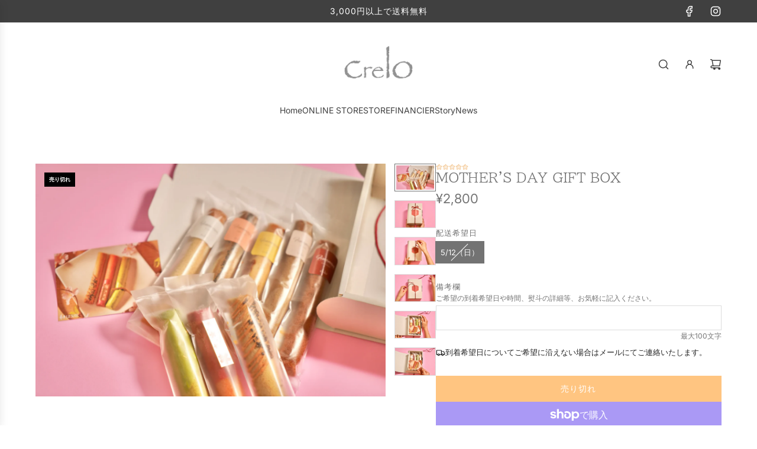

--- FILE ---
content_type: text/html; charset=utf-8
request_url: https://crelofinancier.com/collections/online-store/products/mothers-day-gift
body_size: 37228
content:
<!doctype html>
<html class="no-js" lang="ja">
<head>
  <!-- Basic page needs ================================================== -->
  <meta charset="utf-8"><meta http-equiv="X-UA-Compatible" content="IE=edge"><link rel="preconnect" href="https://fonts.shopifycdn.com" crossorigin><link href="//crelofinancier.com/cdn/shop/t/15/assets/swiper-bundle.min.css?v=127370101718424465871740988277" rel="stylesheet" type="text/css" media="all" />
  <link href="//crelofinancier.com/cdn/shop/t/15/assets/photoswipe.min.css?v=165459975419098386681740988277" rel="stylesheet" type="text/css" media="all" />
  <link href="//crelofinancier.com/cdn/shop/t/15/assets/theme.min.css?v=69547489316746713911740988278" rel="stylesheet" type="text/css" media="all" />
  <link href="//crelofinancier.com/cdn/shop/t/15/assets/custom.css?v=102493421877365237651740988278" rel="stylesheet" type="text/css" media="all" />

  

    <link rel="preload" as="font" href="//crelofinancier.com/cdn/fonts/biz_udpmincho/bizudpmincho_n4.79a62a5c191b98e3486fc66abb7da2560de6e890.woff2" type="font/woff2" crossorigin>
    

    <link rel="preload" as="font" href="//crelofinancier.com/cdn/fonts/inter/inter_n4.b2a3f24c19b4de56e8871f609e73ca7f6d2e2bb9.woff2" type="font/woff2" crossorigin>
    
<!-- Title and description ================================================== -->
  <title>
    Mother&#39;s Day Gift Box &ndash; crelo
  </title>

  
    <meta name="description" content="今年もcreloでは母の日限定ギフトボックスをご用意しました。定番フィナンシェと和LUXHEの8本セットとなります。お母さんへの日頃の感謝の気持ちを込めて、是非ご利用ください。-オンライン予約期間：4月23日（火）〜5月4日（土）-配送指定日：5/8（水）〜12日（日）-賞味期限：5月22日（水）■セット内容 1-プレーン味　1本 2-アールグレイ味　1本 3-キャラメル味　1本 4-ほうじ茶味　1本 5-ショコラ味　1本 6-新緑のひとくち　1本 7-春の微笑み　1本 8-出会いの薫り　1本1-プレーン味焦がしバターの香りが口いっぱいに広がるプレーン味。フランス産アーモンドプードルと、ほんのり焦がした国産バター、風味豊かなきび糖を">
  

  <!-- Helpers ================================================== -->
  <!-- /snippets/social-meta-tags.liquid -->


<meta property="og:site_name" content="crelo">
<meta property="og:url" content="https://crelofinancier.com/products/mothers-day-gift">
<meta property="og:title" content="Mother's  Day Gift Box">
<meta property="og:type" content="product">
<meta property="og:description" content="今年もcreloでは母の日限定ギフトボックスをご用意しました。定番フィナンシェと和LUXHEの8本セットとなります。お母さんへの日頃の感謝の気持ちを込めて、是非ご利用ください。-オンライン予約期間：4月23日（火）〜5月4日（土）-配送指定日：5/8（水）〜12日（日）-賞味期限：5月22日（水）■セット内容 1-プレーン味　1本 2-アールグレイ味　1本 3-キャラメル味　1本 4-ほうじ茶味　1本 5-ショコラ味　1本 6-新緑のひとくち　1本 7-春の微笑み　1本 8-出会いの薫り　1本1-プレーン味焦がしバターの香りが口いっぱいに広がるプレーン味。フランス産アーモンドプードルと、ほんのり焦がした国産バター、風味豊かなきび糖を">

  <meta property="og:price:amount" content="2,800">
  <meta property="og:price:currency" content="JPY">

<meta property="og:image" content="http://crelofinancier.com/cdn/shop/files/0D8260E1-544F-4C5F-BB89-5FD068C84563.jpg?v=1713876780"><meta property="og:image" content="http://crelofinancier.com/cdn/shop/files/FEF6B5F5-2B24-44D8-8825-7D043581493C.jpg?v=1713876779"><meta property="og:image" content="http://crelofinancier.com/cdn/shop/files/3A823BD4-E05D-49FF-88F8-52843F60BDCB.jpg?v=1713876779">
<meta property="og:image:alt" content="Mother's  Day Gift Box"><meta property="og:image:alt" content="Mother's  Day Gift Box"><meta property="og:image:alt" content="Mother's  Day Gift Box">
<meta property="og:image:secure_url" content="https://crelofinancier.com/cdn/shop/files/0D8260E1-544F-4C5F-BB89-5FD068C84563.jpg?v=1713876780"><meta property="og:image:secure_url" content="https://crelofinancier.com/cdn/shop/files/FEF6B5F5-2B24-44D8-8825-7D043581493C.jpg?v=1713876779"><meta property="og:image:secure_url" content="https://crelofinancier.com/cdn/shop/files/3A823BD4-E05D-49FF-88F8-52843F60BDCB.jpg?v=1713876779">


<meta name="x:card" content="summary_large_image">
<meta name="x:title" content="Mother's  Day Gift Box">
<meta name="x:description" content="今年もcreloでは母の日限定ギフトボックスをご用意しました。定番フィナンシェと和LUXHEの8本セットとなります。お母さんへの日頃の感謝の気持ちを込めて、是非ご利用ください。-オンライン予約期間：4月23日（火）〜5月4日（土）-配送指定日：5/8（水）〜12日（日）-賞味期限：5月22日（水）■セット内容 1-プレーン味　1本 2-アールグレイ味　1本 3-キャラメル味　1本 4-ほうじ茶味　1本 5-ショコラ味　1本 6-新緑のひとくち　1本 7-春の微笑み　1本 8-出会いの薫り　1本1-プレーン味焦がしバターの香りが口いっぱいに広がるプレーン味。フランス産アーモンドプードルと、ほんのり焦がした国産バター、風味豊かなきび糖を">

  <link rel="canonical" href="https://crelofinancier.com/products/mothers-day-gift"/>
  <meta name="viewport" content="width=device-width, initial-scale=1, shrink-to-fit=no">
  <meta name="theme-color" content="#626262">

  <!-- CSS ================================================== -->
  <style>
/*============================================================================
  #Typography
==============================================================================*/






@font-face {
  font-family: "BIZ UDPMincho";
  font-weight: 400;
  font-style: normal;
  font-display: swap;
  src: url("//crelofinancier.com/cdn/fonts/biz_udpmincho/bizudpmincho_n4.79a62a5c191b98e3486fc66abb7da2560de6e890.woff2") format("woff2"),
       url("//crelofinancier.com/cdn/fonts/biz_udpmincho/bizudpmincho_n4.623a09005cf99e7b145f16b15e89cc9848cfa309.woff") format("woff");
}

@font-face {
  font-family: Inter;
  font-weight: 400;
  font-style: normal;
  font-display: swap;
  src: url("//crelofinancier.com/cdn/fonts/inter/inter_n4.b2a3f24c19b4de56e8871f609e73ca7f6d2e2bb9.woff2") format("woff2"),
       url("//crelofinancier.com/cdn/fonts/inter/inter_n4.af8052d517e0c9ffac7b814872cecc27ae1fa132.woff") format("woff");
}


  @font-face {
  font-family: "BIZ UDPMincho";
  font-weight: 700;
  font-style: normal;
  font-display: swap;
  src: url("//crelofinancier.com/cdn/fonts/biz_udpmincho/bizudpmincho_n7.b27c0975c67f5b03e3316ae384334e413840570a.woff2") format("woff2"),
       url("//crelofinancier.com/cdn/fonts/biz_udpmincho/bizudpmincho_n7.aa824e232ee3c026b60b3ef7636f53cb2f335de9.woff") format("woff");
}




  @font-face {
  font-family: Inter;
  font-weight: 700;
  font-style: normal;
  font-display: swap;
  src: url("//crelofinancier.com/cdn/fonts/inter/inter_n7.02711e6b374660cfc7915d1afc1c204e633421e4.woff2") format("woff2"),
       url("//crelofinancier.com/cdn/fonts/inter/inter_n7.6dab87426f6b8813070abd79972ceaf2f8d3b012.woff") format("woff");
}




  @font-face {
  font-family: Inter;
  font-weight: 400;
  font-style: italic;
  font-display: swap;
  src: url("//crelofinancier.com/cdn/fonts/inter/inter_i4.feae1981dda792ab80d117249d9c7e0f1017e5b3.woff2") format("woff2"),
       url("//crelofinancier.com/cdn/fonts/inter/inter_i4.62773b7113d5e5f02c71486623cf828884c85c6e.woff") format("woff");
}




  @font-face {
  font-family: Inter;
  font-weight: 700;
  font-style: italic;
  font-display: swap;
  src: url("//crelofinancier.com/cdn/fonts/inter/inter_i7.b377bcd4cc0f160622a22d638ae7e2cd9b86ea4c.woff2") format("woff2"),
       url("//crelofinancier.com/cdn/fonts/inter/inter_i7.7c69a6a34e3bb44fcf6f975857e13b9a9b25beb4.woff") format("woff");
}









/*============================================================================
  #General Variables
==============================================================================*/

:root {

  --font-weight-normal: 400;
  --font-weight-bold: 700;
  --font-weight-header-bold: 700;

  --header-font-stack: "BIZ UDPMincho", serif;
  --header-font-weight: 400;
  --header-font-style: normal;
  --header-text-size: 25;
  --header-text-size-px: 25px;
  --header-mobile-text-size-px: 22px;

  --header-font-case: uppercase;
  --header-font-size: 14;
  --header-font-size-px: 14px;

  --heading-spacing: 0.01em;
  --heading-line-height: 1.2;
  --heading-font-case: uppercase;
  --heading-font-stack: FontDrop;

  --body-font-stack: Inter, sans-serif;
  --body-font-weight: 400;
  --body-font-style: normal;

  --button-font-stack: Inter, sans-serif;
  --button-font-weight: 400;
  --button-font-style: normal;

  --label-font-stack: Inter, sans-serif;
  --label-font-weight: 400;
  --label-font-style: normal;
  --label-font-case: uppercase;
  --label-spacing: 1px;

  --navigation-font-stack: Inter, sans-serif;
  --navigation-font-weight: 400;
  --navigation-font-style: normal;
  --navigation-font-letter-spacing: normal;

  --base-font-size-int: 13;
  --base-font-size: 13px;

  --body-font-size-12-to-em: 0.92em;
  --body-font-size-16-to-em: 1.23em;
  --body-font-size-22-to-em: 1.69em;
  --body-font-size-28-to-em: 2.15em;
  --body-font-size-36-to-em: 2.77em;

  /* Heading Sizes */

  
  --h1-size: 31px;
  --h2-size: 25px;
  --h3-size: 22px;
  --h4-size: 19px;
  --h5-size: 16px;
  --h6-size: 16px;

  --sale-badge-color: #dc3545;
  --sold-out-badge-color: #000000;
  --custom-badge-color: #494949;
  --preorder-badge-color: #494949;
  --badge-font-color: #ffffff;

  --primary-btn-text-color: #ffffff;
  --primary-btn-text-color-opacity50: rgba(255, 255, 255, 0.5);
  --primary-btn-bg-color: #3e3e3e;
  --primary-btn-bg-color-opacity50: rgba(62, 62, 62, 0.5);

  --button-text-case: uppercase;
  --button-font-size: 14;
  --button-font-size-px: 14px;
  --button-text-spacing-px: 1px;

  
    --text-line-clamp: none;
  

  

  --text-color: #737373;
  --text-color-lighten5: #808080;
  --text-color-lighten70: #ffffff;
  --text-color-transparent05: rgba(115, 115, 115, 0.05);
  --text-color-transparent10: rgba(115, 115, 115, 0.1);
  --text-color-transparent15: rgba(115, 115, 115, 0.15);
  --text-color-transparent25: rgba(115, 115, 115, 0.25);
  --text-color-transparent30: rgba(115, 115, 115, 0.3);
  --text-color-transparent40: rgba(115, 115, 115, 0.4);
  --text-color-transparent50: rgba(115, 115, 115, 0.5);
  --text-color-transparent5: rgba(115, 115, 115, 0.5);
  --text-color-transparent6: rgba(115, 115, 115, 0.6);
  --text-color-transparent7: rgba(115, 115, 115, 0.7);
  --text-color-transparent8: rgba(115, 115, 115, 0.8);

  
    --heading-xl-font-size: 24px;
    --heading-l-font-size: 22px;
    --subheading-font-size: 16px;
  

  
    --small-body-font-size: 12px;
  

  --link-color: #626262;
  --on-sale-color: #dc3545;

  --body-color: #ffffff;
  --body-color-darken10: #e6e6e6;
  --body-color-transparent00: rgba(255, 255, 255, 0);
  --body-color-transparent40: rgba(255, 255, 255, 0.4);
  --body-color-transparent50: rgba(255, 255, 255, 0.5);
  --body-color-transparent90: rgba(255, 255, 255, 0.9);

  --body-secondary-color: #ffffff;
  --body-secondary-color-transparent00: rgba(255, 255, 255, 0);
  --body-secondary-color-darken05: #f2f2f2;

  --color-primary-background: #ffffff;
  --color-primary-background-rgb: 255, 255, 255;
  --color-secondary-background: #ffffff;

  --border-color: rgba(115, 115, 115, 0.25);
  --link-border-color: rgba(98, 98, 98, 0.5);
  --border-color-darken10: #5a5a5a;
  --view-in-space-button-background: #f2f2f2;

  --header-color: #ffffff;
  --header-color-darken5: #f2f2f2;

  --header-border-color: #ffffff;

  --announcement-text-size: 14px;
  --announcement-text-spacing: 1px;

  --logo-font-size: 24px;

  --overlay-header-text-color: #FFFFFF;
  --nav-text-color: #404040;
  --nav-text-color-transparent10: rgba(64, 64, 64, 0.1);
  --nav-text-color-transparent30: rgba(64, 64, 64, 0.3);
  --nav-text-hover: #515151;

  --color-scheme-light-background: #f9f9fb;
  --color-scheme-light-background-transparent40: rgba(249, 249, 251, 0.4);
  --color-scheme-light-background-transparent50: rgba(249, 249, 251, 0.5);
  --color-scheme-light-background-lighten5: #ffffff;
  --color-scheme-light-background-rgb: 249, 249, 251;
  --color-scheme-light-text: #242424;
  --color-scheme-light-text-transparent10: rgba(36, 36, 36, 0.1);
  --color-scheme-light-text-transparent25: rgba(36, 36, 36, 0.25);
  --color-scheme-light-text-transparent40: rgba(36, 36, 36, 0.4);
  --color-scheme-light-text-transparent50: rgba(36, 36, 36, 0.5);
  --color-scheme-light-text-transparent60: rgba(36, 36, 36, 0.6);

  --color-scheme-feature-background: #DFDFDF;
  --color-scheme-feature-background-transparent40: rgba(223, 223, 223, 0.4);
  --color-scheme-feature-background-transparent50: rgba(223, 223, 223, 0.5);
  --color-scheme-feature-background-lighten5: #ececec;
  --color-scheme-feature-background-rgb: 223, 223, 223;
  --color-scheme-feature-text: #242424;
  --color-scheme-feature-text-transparent10: rgba(36, 36, 36, 0.1);
  --color-scheme-feature-text-transparent25: rgba(36, 36, 36, 0.25);
  --color-scheme-feature-text-transparent40: rgba(36, 36, 36, 0.4);
  --color-scheme-feature-text-transparent50: rgba(36, 36, 36, 0.5);
  --color-scheme-feature-text-transparent60: rgba(36, 36, 36, 0.6);

  --homepage-sections-accent-secondary-color-transparent60: rgba(36, 36, 36, 0.6);

  --color-scheme-dark-background: #000000;
  --color-scheme-dark-background-transparent40: rgba(0, 0, 0, 0.4);
  --color-scheme-dark-background-transparent50: rgba(0, 0, 0, 0.5);
  --color-scheme-dark-background-rgb: 0, 0, 0;
  --color-scheme-dark-text: #ffffff;
  --color-scheme-dark-text-transparent10: rgba(255, 255, 255, 0.1);
  --color-scheme-dark-text-transparent25: rgba(255, 255, 255, 0.25);
  --color-scheme-dark-text-transparent40: rgba(255, 255, 255, 0.4);
  --color-scheme-dark-text-transparent50: rgba(255, 255, 255, 0.5);
  --color-scheme-dark-text-transparent60: rgba(255, 255, 255, 0.6);

  --filter-bg-color: rgba(115, 115, 115, 0.1);

  --menu-drawer-color: #fff;
  --menu-drawer-color-darken5: #f2f2f2;
  --menu-drawer-text-color: #404040;
  --menu-drawer-text-color-transparent10: rgba(64, 64, 64, 0.1);
  --menu-drawer-text-color-transparent30: rgba(64, 64, 64, 0.3);
  --menu-drawer-border-color: rgba(64, 64, 64, 0.25);
  --menu-drawer-text-hover-color: #404040;

  --cart-drawer-color: #ffffff;
  --cart-drawer-color-transparent50: rgba(255, 255, 255, 0.5);
  --cart-drawer-text-color: #404040;
  --cart-drawer-text-color-transparent10: rgba(64, 64, 64, 0.1);
  --cart-drawer-text-color-transparent25: rgba(64, 64, 64, 0.25);
  --cart-drawer-text-color-transparent40: rgba(64, 64, 64, 0.4);
  --cart-drawer-text-color-transparent50: rgba(64, 64, 64, 0.5);
  --cart-drawer-text-color-transparent70: rgba(64, 64, 64, 0.7);
  --cart-drawer-text-color-lighten10: #5a5a5a;
  --cart-drawer-border-color: rgba(64, 64, 64, 0.25);

  --success-color: #28a745;
  --error-color: #DC3545;
  --warning-color: #EB9247;

  /* Shop Pay Installments variables */
  --color-body: #ffffff;
  --color-bg: #ffffff;

  /* Checkbox */
  --checkbox-size: 16px;
  --inline-icon-size: 16px;
  --line-height-base: 1.6;

  /* Grid spacing */
  --grid-spacing: 5px;
  
    --grid-spacing-tight: 5px;
  
}
</style>


  <style data-shopify>
    *,
    *::before,
    *::after {
      box-sizing: inherit;
    }

    html {
      box-sizing: border-box;
      background-color: var(--body-color);
      height: 100%;
      margin: 0;
    }

    body {
      background-color: var(--body-color);
      min-height: 100%;
      margin: 0;
      display: grid;
      grid-template-rows: auto auto 1fr auto;
      grid-template-columns: 100%;
      overflow-x: hidden;
    }

    .sr-only {
      position: absolute;
      width: 1px;
      height: 1px;
      padding: 0;
      margin: -1px;
      overflow: hidden;
      clip: rect(0, 0, 0, 0);
      border: 0;
    }

    .sr-only-focusable:active, .sr-only-focusable:focus {
      position: static;
      width: auto;
      height: auto;
      margin: 0;
      overflow: visible;
      clip: auto;
    }
  </style>

  <!-- Header hook for plugins ================================================== -->
  <script>window.performance && window.performance.mark && window.performance.mark('shopify.content_for_header.start');</script><meta name="facebook-domain-verification" content="cn1vvsbdx7tvcm5b1r7q0pkrbvifwh">
<meta name="google-site-verification" content="tHjObqc34nCLP3SQkqneEqLr8kuxJIyEqmzNLi8CQGI">
<meta id="shopify-digital-wallet" name="shopify-digital-wallet" content="/68964024627/digital_wallets/dialog">
<meta name="shopify-checkout-api-token" content="f797cb47d11484bc7e32f132f854ada8">
<link rel="alternate" type="application/json+oembed" href="https://crelofinancier.com/products/mothers-day-gift.oembed">
<script async="async" src="/checkouts/internal/preloads.js?locale=ja-JP"></script>
<link rel="preconnect" href="https://shop.app" crossorigin="anonymous">
<script async="async" src="https://shop.app/checkouts/internal/preloads.js?locale=ja-JP&shop_id=68964024627" crossorigin="anonymous"></script>
<script id="apple-pay-shop-capabilities" type="application/json">{"shopId":68964024627,"countryCode":"JP","currencyCode":"JPY","merchantCapabilities":["supports3DS"],"merchantId":"gid:\/\/shopify\/Shop\/68964024627","merchantName":"crelo","requiredBillingContactFields":["postalAddress","email","phone"],"requiredShippingContactFields":["postalAddress","email","phone"],"shippingType":"shipping","supportedNetworks":["visa","masterCard","amex","jcb","discover"],"total":{"type":"pending","label":"crelo","amount":"1.00"},"shopifyPaymentsEnabled":true,"supportsSubscriptions":true}</script>
<script id="shopify-features" type="application/json">{"accessToken":"f797cb47d11484bc7e32f132f854ada8","betas":["rich-media-storefront-analytics"],"domain":"crelofinancier.com","predictiveSearch":false,"shopId":68964024627,"locale":"ja"}</script>
<script>var Shopify = Shopify || {};
Shopify.shop = "crelocafe.myshopify.com";
Shopify.locale = "ja";
Shopify.currency = {"active":"JPY","rate":"1.0"};
Shopify.country = "JP";
Shopify.theme = {"name":"Envy_ver3\/3","id":176518070579,"schema_name":"Envy","schema_version":"33.8.0","theme_store_id":411,"role":"main"};
Shopify.theme.handle = "null";
Shopify.theme.style = {"id":null,"handle":null};
Shopify.cdnHost = "crelofinancier.com/cdn";
Shopify.routes = Shopify.routes || {};
Shopify.routes.root = "/";</script>
<script type="module">!function(o){(o.Shopify=o.Shopify||{}).modules=!0}(window);</script>
<script>!function(o){function n(){var o=[];function n(){o.push(Array.prototype.slice.apply(arguments))}return n.q=o,n}var t=o.Shopify=o.Shopify||{};t.loadFeatures=n(),t.autoloadFeatures=n()}(window);</script>
<script>
  window.ShopifyPay = window.ShopifyPay || {};
  window.ShopifyPay.apiHost = "shop.app\/pay";
  window.ShopifyPay.redirectState = null;
</script>
<script id="shop-js-analytics" type="application/json">{"pageType":"product"}</script>
<script defer="defer" async type="module" src="//crelofinancier.com/cdn/shopifycloud/shop-js/modules/v2/client.init-shop-cart-sync_CSE-8ASR.ja.esm.js"></script>
<script defer="defer" async type="module" src="//crelofinancier.com/cdn/shopifycloud/shop-js/modules/v2/chunk.common_DDD8GOhs.esm.js"></script>
<script defer="defer" async type="module" src="//crelofinancier.com/cdn/shopifycloud/shop-js/modules/v2/chunk.modal_B6JNj9sU.esm.js"></script>
<script type="module">
  await import("//crelofinancier.com/cdn/shopifycloud/shop-js/modules/v2/client.init-shop-cart-sync_CSE-8ASR.ja.esm.js");
await import("//crelofinancier.com/cdn/shopifycloud/shop-js/modules/v2/chunk.common_DDD8GOhs.esm.js");
await import("//crelofinancier.com/cdn/shopifycloud/shop-js/modules/v2/chunk.modal_B6JNj9sU.esm.js");

  window.Shopify.SignInWithShop?.initShopCartSync?.({"fedCMEnabled":true,"windoidEnabled":true});

</script>
<script>
  window.Shopify = window.Shopify || {};
  if (!window.Shopify.featureAssets) window.Shopify.featureAssets = {};
  window.Shopify.featureAssets['shop-js'] = {"shop-cart-sync":["modules/v2/client.shop-cart-sync_BCoLmxl3.ja.esm.js","modules/v2/chunk.common_DDD8GOhs.esm.js","modules/v2/chunk.modal_B6JNj9sU.esm.js"],"init-fed-cm":["modules/v2/client.init-fed-cm_BUzkuSqB.ja.esm.js","modules/v2/chunk.common_DDD8GOhs.esm.js","modules/v2/chunk.modal_B6JNj9sU.esm.js"],"init-shop-email-lookup-coordinator":["modules/v2/client.init-shop-email-lookup-coordinator_BW32axq4.ja.esm.js","modules/v2/chunk.common_DDD8GOhs.esm.js","modules/v2/chunk.modal_B6JNj9sU.esm.js"],"init-windoid":["modules/v2/client.init-windoid_BvNGLRkF.ja.esm.js","modules/v2/chunk.common_DDD8GOhs.esm.js","modules/v2/chunk.modal_B6JNj9sU.esm.js"],"shop-button":["modules/v2/client.shop-button_CH0XKSrs.ja.esm.js","modules/v2/chunk.common_DDD8GOhs.esm.js","modules/v2/chunk.modal_B6JNj9sU.esm.js"],"shop-cash-offers":["modules/v2/client.shop-cash-offers_DjoQtMHe.ja.esm.js","modules/v2/chunk.common_DDD8GOhs.esm.js","modules/v2/chunk.modal_B6JNj9sU.esm.js"],"shop-toast-manager":["modules/v2/client.shop-toast-manager_B8NLGr5M.ja.esm.js","modules/v2/chunk.common_DDD8GOhs.esm.js","modules/v2/chunk.modal_B6JNj9sU.esm.js"],"init-shop-cart-sync":["modules/v2/client.init-shop-cart-sync_CSE-8ASR.ja.esm.js","modules/v2/chunk.common_DDD8GOhs.esm.js","modules/v2/chunk.modal_B6JNj9sU.esm.js"],"init-customer-accounts-sign-up":["modules/v2/client.init-customer-accounts-sign-up_C-LwrDE-.ja.esm.js","modules/v2/client.shop-login-button_D0X6bVTm.ja.esm.js","modules/v2/chunk.common_DDD8GOhs.esm.js","modules/v2/chunk.modal_B6JNj9sU.esm.js"],"pay-button":["modules/v2/client.pay-button_imCDqct4.ja.esm.js","modules/v2/chunk.common_DDD8GOhs.esm.js","modules/v2/chunk.modal_B6JNj9sU.esm.js"],"init-customer-accounts":["modules/v2/client.init-customer-accounts_CxIJyI-K.ja.esm.js","modules/v2/client.shop-login-button_D0X6bVTm.ja.esm.js","modules/v2/chunk.common_DDD8GOhs.esm.js","modules/v2/chunk.modal_B6JNj9sU.esm.js"],"avatar":["modules/v2/client.avatar_BTnouDA3.ja.esm.js"],"init-shop-for-new-customer-accounts":["modules/v2/client.init-shop-for-new-customer-accounts_DRBL7B82.ja.esm.js","modules/v2/client.shop-login-button_D0X6bVTm.ja.esm.js","modules/v2/chunk.common_DDD8GOhs.esm.js","modules/v2/chunk.modal_B6JNj9sU.esm.js"],"shop-follow-button":["modules/v2/client.shop-follow-button_D610YzXR.ja.esm.js","modules/v2/chunk.common_DDD8GOhs.esm.js","modules/v2/chunk.modal_B6JNj9sU.esm.js"],"checkout-modal":["modules/v2/client.checkout-modal_NhzDspE5.ja.esm.js","modules/v2/chunk.common_DDD8GOhs.esm.js","modules/v2/chunk.modal_B6JNj9sU.esm.js"],"shop-login-button":["modules/v2/client.shop-login-button_D0X6bVTm.ja.esm.js","modules/v2/chunk.common_DDD8GOhs.esm.js","modules/v2/chunk.modal_B6JNj9sU.esm.js"],"lead-capture":["modules/v2/client.lead-capture_pLpCOlEn.ja.esm.js","modules/v2/chunk.common_DDD8GOhs.esm.js","modules/v2/chunk.modal_B6JNj9sU.esm.js"],"shop-login":["modules/v2/client.shop-login_DiHM-Diw.ja.esm.js","modules/v2/chunk.common_DDD8GOhs.esm.js","modules/v2/chunk.modal_B6JNj9sU.esm.js"],"payment-terms":["modules/v2/client.payment-terms_BdLTgEH_.ja.esm.js","modules/v2/chunk.common_DDD8GOhs.esm.js","modules/v2/chunk.modal_B6JNj9sU.esm.js"]};
</script>
<script>(function() {
  var isLoaded = false;
  function asyncLoad() {
    if (isLoaded) return;
    isLoaded = true;
    var urls = ["https:\/\/cdn.nfcube.com\/instafeed-b0aefc919b161f44c26cc3b484429792.js?shop=crelocafe.myshopify.com"];
    for (var i = 0; i < urls.length; i++) {
      var s = document.createElement('script');
      s.type = 'text/javascript';
      s.async = true;
      s.src = urls[i];
      var x = document.getElementsByTagName('script')[0];
      x.parentNode.insertBefore(s, x);
    }
  };
  if(window.attachEvent) {
    window.attachEvent('onload', asyncLoad);
  } else {
    window.addEventListener('load', asyncLoad, false);
  }
})();</script>
<script id="__st">var __st={"a":68964024627,"offset":32400,"reqid":"21f3e6a4-ba5b-4c60-856f-1a00e3a07c98-1770118217","pageurl":"crelofinancier.com\/collections\/online-store\/products\/mothers-day-gift","u":"ff81e8f2f727","p":"product","rtyp":"product","rid":9166300348723};</script>
<script>window.ShopifyPaypalV4VisibilityTracking = true;</script>
<script id="captcha-bootstrap">!function(){'use strict';const t='contact',e='account',n='new_comment',o=[[t,t],['blogs',n],['comments',n],[t,'customer']],c=[[e,'customer_login'],[e,'guest_login'],[e,'recover_customer_password'],[e,'create_customer']],r=t=>t.map((([t,e])=>`form[action*='/${t}']:not([data-nocaptcha='true']) input[name='form_type'][value='${e}']`)).join(','),a=t=>()=>t?[...document.querySelectorAll(t)].map((t=>t.form)):[];function s(){const t=[...o],e=r(t);return a(e)}const i='password',u='form_key',d=['recaptcha-v3-token','g-recaptcha-response','h-captcha-response',i],f=()=>{try{return window.sessionStorage}catch{return}},m='__shopify_v',_=t=>t.elements[u];function p(t,e,n=!1){try{const o=window.sessionStorage,c=JSON.parse(o.getItem(e)),{data:r}=function(t){const{data:e,action:n}=t;return t[m]||n?{data:e,action:n}:{data:t,action:n}}(c);for(const[e,n]of Object.entries(r))t.elements[e]&&(t.elements[e].value=n);n&&o.removeItem(e)}catch(o){console.error('form repopulation failed',{error:o})}}const l='form_type',E='cptcha';function T(t){t.dataset[E]=!0}const w=window,h=w.document,L='Shopify',v='ce_forms',y='captcha';let A=!1;((t,e)=>{const n=(g='f06e6c50-85a8-45c8-87d0-21a2b65856fe',I='https://cdn.shopify.com/shopifycloud/storefront-forms-hcaptcha/ce_storefront_forms_captcha_hcaptcha.v1.5.2.iife.js',D={infoText:'hCaptchaによる保護',privacyText:'プライバシー',termsText:'利用規約'},(t,e,n)=>{const o=w[L][v],c=o.bindForm;if(c)return c(t,g,e,D).then(n);var r;o.q.push([[t,g,e,D],n]),r=I,A||(h.body.append(Object.assign(h.createElement('script'),{id:'captcha-provider',async:!0,src:r})),A=!0)});var g,I,D;w[L]=w[L]||{},w[L][v]=w[L][v]||{},w[L][v].q=[],w[L][y]=w[L][y]||{},w[L][y].protect=function(t,e){n(t,void 0,e),T(t)},Object.freeze(w[L][y]),function(t,e,n,w,h,L){const[v,y,A,g]=function(t,e,n){const i=e?o:[],u=t?c:[],d=[...i,...u],f=r(d),m=r(i),_=r(d.filter((([t,e])=>n.includes(e))));return[a(f),a(m),a(_),s()]}(w,h,L),I=t=>{const e=t.target;return e instanceof HTMLFormElement?e:e&&e.form},D=t=>v().includes(t);t.addEventListener('submit',(t=>{const e=I(t);if(!e)return;const n=D(e)&&!e.dataset.hcaptchaBound&&!e.dataset.recaptchaBound,o=_(e),c=g().includes(e)&&(!o||!o.value);(n||c)&&t.preventDefault(),c&&!n&&(function(t){try{if(!f())return;!function(t){const e=f();if(!e)return;const n=_(t);if(!n)return;const o=n.value;o&&e.removeItem(o)}(t);const e=Array.from(Array(32),(()=>Math.random().toString(36)[2])).join('');!function(t,e){_(t)||t.append(Object.assign(document.createElement('input'),{type:'hidden',name:u})),t.elements[u].value=e}(t,e),function(t,e){const n=f();if(!n)return;const o=[...t.querySelectorAll(`input[type='${i}']`)].map((({name:t})=>t)),c=[...d,...o],r={};for(const[a,s]of new FormData(t).entries())c.includes(a)||(r[a]=s);n.setItem(e,JSON.stringify({[m]:1,action:t.action,data:r}))}(t,e)}catch(e){console.error('failed to persist form',e)}}(e),e.submit())}));const S=(t,e)=>{t&&!t.dataset[E]&&(n(t,e.some((e=>e===t))),T(t))};for(const o of['focusin','change'])t.addEventListener(o,(t=>{const e=I(t);D(e)&&S(e,y())}));const B=e.get('form_key'),M=e.get(l),P=B&&M;t.addEventListener('DOMContentLoaded',(()=>{const t=y();if(P)for(const e of t)e.elements[l].value===M&&p(e,B);[...new Set([...A(),...v().filter((t=>'true'===t.dataset.shopifyCaptcha))])].forEach((e=>S(e,t)))}))}(h,new URLSearchParams(w.location.search),n,t,e,['guest_login'])})(!0,!0)}();</script>
<script integrity="sha256-4kQ18oKyAcykRKYeNunJcIwy7WH5gtpwJnB7kiuLZ1E=" data-source-attribution="shopify.loadfeatures" defer="defer" src="//crelofinancier.com/cdn/shopifycloud/storefront/assets/storefront/load_feature-a0a9edcb.js" crossorigin="anonymous"></script>
<script crossorigin="anonymous" defer="defer" src="//crelofinancier.com/cdn/shopifycloud/storefront/assets/shopify_pay/storefront-65b4c6d7.js?v=20250812"></script>
<script data-source-attribution="shopify.dynamic_checkout.dynamic.init">var Shopify=Shopify||{};Shopify.PaymentButton=Shopify.PaymentButton||{isStorefrontPortableWallets:!0,init:function(){window.Shopify.PaymentButton.init=function(){};var t=document.createElement("script");t.src="https://crelofinancier.com/cdn/shopifycloud/portable-wallets/latest/portable-wallets.ja.js",t.type="module",document.head.appendChild(t)}};
</script>
<script data-source-attribution="shopify.dynamic_checkout.buyer_consent">
  function portableWalletsHideBuyerConsent(e){var t=document.getElementById("shopify-buyer-consent"),n=document.getElementById("shopify-subscription-policy-button");t&&n&&(t.classList.add("hidden"),t.setAttribute("aria-hidden","true"),n.removeEventListener("click",e))}function portableWalletsShowBuyerConsent(e){var t=document.getElementById("shopify-buyer-consent"),n=document.getElementById("shopify-subscription-policy-button");t&&n&&(t.classList.remove("hidden"),t.removeAttribute("aria-hidden"),n.addEventListener("click",e))}window.Shopify?.PaymentButton&&(window.Shopify.PaymentButton.hideBuyerConsent=portableWalletsHideBuyerConsent,window.Shopify.PaymentButton.showBuyerConsent=portableWalletsShowBuyerConsent);
</script>
<script>
  function portableWalletsCleanup(e){e&&e.src&&console.error("Failed to load portable wallets script "+e.src);var t=document.querySelectorAll("shopify-accelerated-checkout .shopify-payment-button__skeleton, shopify-accelerated-checkout-cart .wallet-cart-button__skeleton"),e=document.getElementById("shopify-buyer-consent");for(let e=0;e<t.length;e++)t[e].remove();e&&e.remove()}function portableWalletsNotLoadedAsModule(e){e instanceof ErrorEvent&&"string"==typeof e.message&&e.message.includes("import.meta")&&"string"==typeof e.filename&&e.filename.includes("portable-wallets")&&(window.removeEventListener("error",portableWalletsNotLoadedAsModule),window.Shopify.PaymentButton.failedToLoad=e,"loading"===document.readyState?document.addEventListener("DOMContentLoaded",window.Shopify.PaymentButton.init):window.Shopify.PaymentButton.init())}window.addEventListener("error",portableWalletsNotLoadedAsModule);
</script>

<script type="module" src="https://crelofinancier.com/cdn/shopifycloud/portable-wallets/latest/portable-wallets.ja.js" onError="portableWalletsCleanup(this)" crossorigin="anonymous"></script>
<script nomodule>
  document.addEventListener("DOMContentLoaded", portableWalletsCleanup);
</script>

<link id="shopify-accelerated-checkout-styles" rel="stylesheet" media="screen" href="https://crelofinancier.com/cdn/shopifycloud/portable-wallets/latest/accelerated-checkout-backwards-compat.css" crossorigin="anonymous">
<style id="shopify-accelerated-checkout-cart">
        #shopify-buyer-consent {
  margin-top: 1em;
  display: inline-block;
  width: 100%;
}

#shopify-buyer-consent.hidden {
  display: none;
}

#shopify-subscription-policy-button {
  background: none;
  border: none;
  padding: 0;
  text-decoration: underline;
  font-size: inherit;
  cursor: pointer;
}

#shopify-subscription-policy-button::before {
  box-shadow: none;
}

      </style>

<script>window.performance && window.performance.mark && window.performance.mark('shopify.content_for_header.end');</script>

  <script defer src="//crelofinancier.com/cdn/shop/t/15/assets/eventBus.js?v=100401504747444416941740988277"></script>

  <script type="text/javascript">
		window.wetheme = {
			name: 'Flow',
			webcomponentRegistry: {
        registry: {},
				checkScriptLoaded: function(key) {
					return window.wetheme.webcomponentRegistry.registry[key] ? true : false
				},
        register: function(registration) {
            if(!window.wetheme.webcomponentRegistry.checkScriptLoaded(registration.key)) {
              window.wetheme.webcomponentRegistry.registry[registration.key] = registration
            }
        }
      }
    };
	</script>

  

  

  <script>document.documentElement.className = document.documentElement.className.replace('no-js', 'js');</script>
<link href="https://monorail-edge.shopifysvc.com" rel="dns-prefetch">
<script>(function(){if ("sendBeacon" in navigator && "performance" in window) {try {var session_token_from_headers = performance.getEntriesByType('navigation')[0].serverTiming.find(x => x.name == '_s').description;} catch {var session_token_from_headers = undefined;}var session_cookie_matches = document.cookie.match(/_shopify_s=([^;]*)/);var session_token_from_cookie = session_cookie_matches && session_cookie_matches.length === 2 ? session_cookie_matches[1] : "";var session_token = session_token_from_headers || session_token_from_cookie || "";function handle_abandonment_event(e) {var entries = performance.getEntries().filter(function(entry) {return /monorail-edge.shopifysvc.com/.test(entry.name);});if (!window.abandonment_tracked && entries.length === 0) {window.abandonment_tracked = true;var currentMs = Date.now();var navigation_start = performance.timing.navigationStart;var payload = {shop_id: 68964024627,url: window.location.href,navigation_start,duration: currentMs - navigation_start,session_token,page_type: "product"};window.navigator.sendBeacon("https://monorail-edge.shopifysvc.com/v1/produce", JSON.stringify({schema_id: "online_store_buyer_site_abandonment/1.1",payload: payload,metadata: {event_created_at_ms: currentMs,event_sent_at_ms: currentMs}}));}}window.addEventListener('pagehide', handle_abandonment_event);}}());</script>
<script id="web-pixels-manager-setup">(function e(e,d,r,n,o){if(void 0===o&&(o={}),!Boolean(null===(a=null===(i=window.Shopify)||void 0===i?void 0:i.analytics)||void 0===a?void 0:a.replayQueue)){var i,a;window.Shopify=window.Shopify||{};var t=window.Shopify;t.analytics=t.analytics||{};var s=t.analytics;s.replayQueue=[],s.publish=function(e,d,r){return s.replayQueue.push([e,d,r]),!0};try{self.performance.mark("wpm:start")}catch(e){}var l=function(){var e={modern:/Edge?\/(1{2}[4-9]|1[2-9]\d|[2-9]\d{2}|\d{4,})\.\d+(\.\d+|)|Firefox\/(1{2}[4-9]|1[2-9]\d|[2-9]\d{2}|\d{4,})\.\d+(\.\d+|)|Chrom(ium|e)\/(9{2}|\d{3,})\.\d+(\.\d+|)|(Maci|X1{2}).+ Version\/(15\.\d+|(1[6-9]|[2-9]\d|\d{3,})\.\d+)([,.]\d+|)( \(\w+\)|)( Mobile\/\w+|) Safari\/|Chrome.+OPR\/(9{2}|\d{3,})\.\d+\.\d+|(CPU[ +]OS|iPhone[ +]OS|CPU[ +]iPhone|CPU IPhone OS|CPU iPad OS)[ +]+(15[._]\d+|(1[6-9]|[2-9]\d|\d{3,})[._]\d+)([._]\d+|)|Android:?[ /-](13[3-9]|1[4-9]\d|[2-9]\d{2}|\d{4,})(\.\d+|)(\.\d+|)|Android.+Firefox\/(13[5-9]|1[4-9]\d|[2-9]\d{2}|\d{4,})\.\d+(\.\d+|)|Android.+Chrom(ium|e)\/(13[3-9]|1[4-9]\d|[2-9]\d{2}|\d{4,})\.\d+(\.\d+|)|SamsungBrowser\/([2-9]\d|\d{3,})\.\d+/,legacy:/Edge?\/(1[6-9]|[2-9]\d|\d{3,})\.\d+(\.\d+|)|Firefox\/(5[4-9]|[6-9]\d|\d{3,})\.\d+(\.\d+|)|Chrom(ium|e)\/(5[1-9]|[6-9]\d|\d{3,})\.\d+(\.\d+|)([\d.]+$|.*Safari\/(?![\d.]+ Edge\/[\d.]+$))|(Maci|X1{2}).+ Version\/(10\.\d+|(1[1-9]|[2-9]\d|\d{3,})\.\d+)([,.]\d+|)( \(\w+\)|)( Mobile\/\w+|) Safari\/|Chrome.+OPR\/(3[89]|[4-9]\d|\d{3,})\.\d+\.\d+|(CPU[ +]OS|iPhone[ +]OS|CPU[ +]iPhone|CPU IPhone OS|CPU iPad OS)[ +]+(10[._]\d+|(1[1-9]|[2-9]\d|\d{3,})[._]\d+)([._]\d+|)|Android:?[ /-](13[3-9]|1[4-9]\d|[2-9]\d{2}|\d{4,})(\.\d+|)(\.\d+|)|Mobile Safari.+OPR\/([89]\d|\d{3,})\.\d+\.\d+|Android.+Firefox\/(13[5-9]|1[4-9]\d|[2-9]\d{2}|\d{4,})\.\d+(\.\d+|)|Android.+Chrom(ium|e)\/(13[3-9]|1[4-9]\d|[2-9]\d{2}|\d{4,})\.\d+(\.\d+|)|Android.+(UC? ?Browser|UCWEB|U3)[ /]?(15\.([5-9]|\d{2,})|(1[6-9]|[2-9]\d|\d{3,})\.\d+)\.\d+|SamsungBrowser\/(5\.\d+|([6-9]|\d{2,})\.\d+)|Android.+MQ{2}Browser\/(14(\.(9|\d{2,})|)|(1[5-9]|[2-9]\d|\d{3,})(\.\d+|))(\.\d+|)|K[Aa][Ii]OS\/(3\.\d+|([4-9]|\d{2,})\.\d+)(\.\d+|)/},d=e.modern,r=e.legacy,n=navigator.userAgent;return n.match(d)?"modern":n.match(r)?"legacy":"unknown"}(),u="modern"===l?"modern":"legacy",c=(null!=n?n:{modern:"",legacy:""})[u],f=function(e){return[e.baseUrl,"/wpm","/b",e.hashVersion,"modern"===e.buildTarget?"m":"l",".js"].join("")}({baseUrl:d,hashVersion:r,buildTarget:u}),m=function(e){var d=e.version,r=e.bundleTarget,n=e.surface,o=e.pageUrl,i=e.monorailEndpoint;return{emit:function(e){var a=e.status,t=e.errorMsg,s=(new Date).getTime(),l=JSON.stringify({metadata:{event_sent_at_ms:s},events:[{schema_id:"web_pixels_manager_load/3.1",payload:{version:d,bundle_target:r,page_url:o,status:a,surface:n,error_msg:t},metadata:{event_created_at_ms:s}}]});if(!i)return console&&console.warn&&console.warn("[Web Pixels Manager] No Monorail endpoint provided, skipping logging."),!1;try{return self.navigator.sendBeacon.bind(self.navigator)(i,l)}catch(e){}var u=new XMLHttpRequest;try{return u.open("POST",i,!0),u.setRequestHeader("Content-Type","text/plain"),u.send(l),!0}catch(e){return console&&console.warn&&console.warn("[Web Pixels Manager] Got an unhandled error while logging to Monorail."),!1}}}}({version:r,bundleTarget:l,surface:e.surface,pageUrl:self.location.href,monorailEndpoint:e.monorailEndpoint});try{o.browserTarget=l,function(e){var d=e.src,r=e.async,n=void 0===r||r,o=e.onload,i=e.onerror,a=e.sri,t=e.scriptDataAttributes,s=void 0===t?{}:t,l=document.createElement("script"),u=document.querySelector("head"),c=document.querySelector("body");if(l.async=n,l.src=d,a&&(l.integrity=a,l.crossOrigin="anonymous"),s)for(var f in s)if(Object.prototype.hasOwnProperty.call(s,f))try{l.dataset[f]=s[f]}catch(e){}if(o&&l.addEventListener("load",o),i&&l.addEventListener("error",i),u)u.appendChild(l);else{if(!c)throw new Error("Did not find a head or body element to append the script");c.appendChild(l)}}({src:f,async:!0,onload:function(){if(!function(){var e,d;return Boolean(null===(d=null===(e=window.Shopify)||void 0===e?void 0:e.analytics)||void 0===d?void 0:d.initialized)}()){var d=window.webPixelsManager.init(e)||void 0;if(d){var r=window.Shopify.analytics;r.replayQueue.forEach((function(e){var r=e[0],n=e[1],o=e[2];d.publishCustomEvent(r,n,o)})),r.replayQueue=[],r.publish=d.publishCustomEvent,r.visitor=d.visitor,r.initialized=!0}}},onerror:function(){return m.emit({status:"failed",errorMsg:"".concat(f," has failed to load")})},sri:function(e){var d=/^sha384-[A-Za-z0-9+/=]+$/;return"string"==typeof e&&d.test(e)}(c)?c:"",scriptDataAttributes:o}),m.emit({status:"loading"})}catch(e){m.emit({status:"failed",errorMsg:(null==e?void 0:e.message)||"Unknown error"})}}})({shopId: 68964024627,storefrontBaseUrl: "https://crelofinancier.com",extensionsBaseUrl: "https://extensions.shopifycdn.com/cdn/shopifycloud/web-pixels-manager",monorailEndpoint: "https://monorail-edge.shopifysvc.com/unstable/produce_batch",surface: "storefront-renderer",enabledBetaFlags: ["2dca8a86"],webPixelsConfigList: [{"id":"865730867","configuration":"{\"config\":\"{\\\"pixel_id\\\":\\\"GT-PJRD7S62\\\",\\\"target_country\\\":\\\"JP\\\",\\\"gtag_events\\\":[{\\\"type\\\":\\\"purchase\\\",\\\"action_label\\\":\\\"MC-H9YYGHEGF9\\\"},{\\\"type\\\":\\\"page_view\\\",\\\"action_label\\\":\\\"MC-H9YYGHEGF9\\\"},{\\\"type\\\":\\\"view_item\\\",\\\"action_label\\\":\\\"MC-H9YYGHEGF9\\\"}],\\\"enable_monitoring_mode\\\":false}\"}","eventPayloadVersion":"v1","runtimeContext":"OPEN","scriptVersion":"b2a88bafab3e21179ed38636efcd8a93","type":"APP","apiClientId":1780363,"privacyPurposes":[],"dataSharingAdjustments":{"protectedCustomerApprovalScopes":["read_customer_address","read_customer_email","read_customer_name","read_customer_personal_data","read_customer_phone"]}},{"id":"268009779","configuration":"{\"pixel_id\":\"1468628353963558\",\"pixel_type\":\"facebook_pixel\",\"metaapp_system_user_token\":\"-\"}","eventPayloadVersion":"v1","runtimeContext":"OPEN","scriptVersion":"ca16bc87fe92b6042fbaa3acc2fbdaa6","type":"APP","apiClientId":2329312,"privacyPurposes":["ANALYTICS","MARKETING","SALE_OF_DATA"],"dataSharingAdjustments":{"protectedCustomerApprovalScopes":["read_customer_address","read_customer_email","read_customer_name","read_customer_personal_data","read_customer_phone"]}},{"id":"shopify-app-pixel","configuration":"{}","eventPayloadVersion":"v1","runtimeContext":"STRICT","scriptVersion":"0450","apiClientId":"shopify-pixel","type":"APP","privacyPurposes":["ANALYTICS","MARKETING"]},{"id":"shopify-custom-pixel","eventPayloadVersion":"v1","runtimeContext":"LAX","scriptVersion":"0450","apiClientId":"shopify-pixel","type":"CUSTOM","privacyPurposes":["ANALYTICS","MARKETING"]}],isMerchantRequest: false,initData: {"shop":{"name":"crelo","paymentSettings":{"currencyCode":"JPY"},"myshopifyDomain":"crelocafe.myshopify.com","countryCode":"JP","storefrontUrl":"https:\/\/crelofinancier.com"},"customer":null,"cart":null,"checkout":null,"productVariants":[{"price":{"amount":2800.0,"currencyCode":"JPY"},"product":{"title":"Mother's  Day Gift Box","vendor":"crelo","id":"9166300348723","untranslatedTitle":"Mother's  Day Gift Box","url":"\/products\/mothers-day-gift","type":""},"id":"48865627963699","image":{"src":"\/\/crelofinancier.com\/cdn\/shop\/files\/0D8260E1-544F-4C5F-BB89-5FD068C84563.jpg?v=1713876780"},"sku":"","title":"5\/12（日）","untranslatedTitle":"5\/12（日）"}],"purchasingCompany":null},},"https://crelofinancier.com/cdn","3918e4e0wbf3ac3cepc5707306mb02b36c6",{"modern":"","legacy":""},{"shopId":"68964024627","storefrontBaseUrl":"https:\/\/crelofinancier.com","extensionBaseUrl":"https:\/\/extensions.shopifycdn.com\/cdn\/shopifycloud\/web-pixels-manager","surface":"storefront-renderer","enabledBetaFlags":"[\"2dca8a86\"]","isMerchantRequest":"false","hashVersion":"3918e4e0wbf3ac3cepc5707306mb02b36c6","publish":"custom","events":"[[\"page_viewed\",{}],[\"product_viewed\",{\"productVariant\":{\"price\":{\"amount\":2800.0,\"currencyCode\":\"JPY\"},\"product\":{\"title\":\"Mother's  Day Gift Box\",\"vendor\":\"crelo\",\"id\":\"9166300348723\",\"untranslatedTitle\":\"Mother's  Day Gift Box\",\"url\":\"\/products\/mothers-day-gift\",\"type\":\"\"},\"id\":\"48865627963699\",\"image\":{\"src\":\"\/\/crelofinancier.com\/cdn\/shop\/files\/0D8260E1-544F-4C5F-BB89-5FD068C84563.jpg?v=1713876780\"},\"sku\":\"\",\"title\":\"5\/12（日）\",\"untranslatedTitle\":\"5\/12（日）\"}}]]"});</script><script>
  window.ShopifyAnalytics = window.ShopifyAnalytics || {};
  window.ShopifyAnalytics.meta = window.ShopifyAnalytics.meta || {};
  window.ShopifyAnalytics.meta.currency = 'JPY';
  var meta = {"product":{"id":9166300348723,"gid":"gid:\/\/shopify\/Product\/9166300348723","vendor":"crelo","type":"","handle":"mothers-day-gift","variants":[{"id":48865627963699,"price":280000,"name":"Mother's  Day Gift Box - 5\/12（日）","public_title":"5\/12（日）","sku":""}],"remote":false},"page":{"pageType":"product","resourceType":"product","resourceId":9166300348723,"requestId":"21f3e6a4-ba5b-4c60-856f-1a00e3a07c98-1770118217"}};
  for (var attr in meta) {
    window.ShopifyAnalytics.meta[attr] = meta[attr];
  }
</script>
<script class="analytics">
  (function () {
    var customDocumentWrite = function(content) {
      var jquery = null;

      if (window.jQuery) {
        jquery = window.jQuery;
      } else if (window.Checkout && window.Checkout.$) {
        jquery = window.Checkout.$;
      }

      if (jquery) {
        jquery('body').append(content);
      }
    };

    var hasLoggedConversion = function(token) {
      if (token) {
        return document.cookie.indexOf('loggedConversion=' + token) !== -1;
      }
      return false;
    }

    var setCookieIfConversion = function(token) {
      if (token) {
        var twoMonthsFromNow = new Date(Date.now());
        twoMonthsFromNow.setMonth(twoMonthsFromNow.getMonth() + 2);

        document.cookie = 'loggedConversion=' + token + '; expires=' + twoMonthsFromNow;
      }
    }

    var trekkie = window.ShopifyAnalytics.lib = window.trekkie = window.trekkie || [];
    if (trekkie.integrations) {
      return;
    }
    trekkie.methods = [
      'identify',
      'page',
      'ready',
      'track',
      'trackForm',
      'trackLink'
    ];
    trekkie.factory = function(method) {
      return function() {
        var args = Array.prototype.slice.call(arguments);
        args.unshift(method);
        trekkie.push(args);
        return trekkie;
      };
    };
    for (var i = 0; i < trekkie.methods.length; i++) {
      var key = trekkie.methods[i];
      trekkie[key] = trekkie.factory(key);
    }
    trekkie.load = function(config) {
      trekkie.config = config || {};
      trekkie.config.initialDocumentCookie = document.cookie;
      var first = document.getElementsByTagName('script')[0];
      var script = document.createElement('script');
      script.type = 'text/javascript';
      script.onerror = function(e) {
        var scriptFallback = document.createElement('script');
        scriptFallback.type = 'text/javascript';
        scriptFallback.onerror = function(error) {
                var Monorail = {
      produce: function produce(monorailDomain, schemaId, payload) {
        var currentMs = new Date().getTime();
        var event = {
          schema_id: schemaId,
          payload: payload,
          metadata: {
            event_created_at_ms: currentMs,
            event_sent_at_ms: currentMs
          }
        };
        return Monorail.sendRequest("https://" + monorailDomain + "/v1/produce", JSON.stringify(event));
      },
      sendRequest: function sendRequest(endpointUrl, payload) {
        // Try the sendBeacon API
        if (window && window.navigator && typeof window.navigator.sendBeacon === 'function' && typeof window.Blob === 'function' && !Monorail.isIos12()) {
          var blobData = new window.Blob([payload], {
            type: 'text/plain'
          });

          if (window.navigator.sendBeacon(endpointUrl, blobData)) {
            return true;
          } // sendBeacon was not successful

        } // XHR beacon

        var xhr = new XMLHttpRequest();

        try {
          xhr.open('POST', endpointUrl);
          xhr.setRequestHeader('Content-Type', 'text/plain');
          xhr.send(payload);
        } catch (e) {
          console.log(e);
        }

        return false;
      },
      isIos12: function isIos12() {
        return window.navigator.userAgent.lastIndexOf('iPhone; CPU iPhone OS 12_') !== -1 || window.navigator.userAgent.lastIndexOf('iPad; CPU OS 12_') !== -1;
      }
    };
    Monorail.produce('monorail-edge.shopifysvc.com',
      'trekkie_storefront_load_errors/1.1',
      {shop_id: 68964024627,
      theme_id: 176518070579,
      app_name: "storefront",
      context_url: window.location.href,
      source_url: "//crelofinancier.com/cdn/s/trekkie.storefront.79098466c851f41c92951ae7d219bd75d823e9dd.min.js"});

        };
        scriptFallback.async = true;
        scriptFallback.src = '//crelofinancier.com/cdn/s/trekkie.storefront.79098466c851f41c92951ae7d219bd75d823e9dd.min.js';
        first.parentNode.insertBefore(scriptFallback, first);
      };
      script.async = true;
      script.src = '//crelofinancier.com/cdn/s/trekkie.storefront.79098466c851f41c92951ae7d219bd75d823e9dd.min.js';
      first.parentNode.insertBefore(script, first);
    };
    trekkie.load(
      {"Trekkie":{"appName":"storefront","development":false,"defaultAttributes":{"shopId":68964024627,"isMerchantRequest":null,"themeId":176518070579,"themeCityHash":"10230325684447936426","contentLanguage":"ja","currency":"JPY","eventMetadataId":"d35fc246-94a2-4421-b818-e720b6fbfb6d"},"isServerSideCookieWritingEnabled":true,"monorailRegion":"shop_domain","enabledBetaFlags":["65f19447","b5387b81"]},"Session Attribution":{},"S2S":{"facebookCapiEnabled":false,"source":"trekkie-storefront-renderer","apiClientId":580111}}
    );

    var loaded = false;
    trekkie.ready(function() {
      if (loaded) return;
      loaded = true;

      window.ShopifyAnalytics.lib = window.trekkie;

      var originalDocumentWrite = document.write;
      document.write = customDocumentWrite;
      try { window.ShopifyAnalytics.merchantGoogleAnalytics.call(this); } catch(error) {};
      document.write = originalDocumentWrite;

      window.ShopifyAnalytics.lib.page(null,{"pageType":"product","resourceType":"product","resourceId":9166300348723,"requestId":"21f3e6a4-ba5b-4c60-856f-1a00e3a07c98-1770118217","shopifyEmitted":true});

      var match = window.location.pathname.match(/checkouts\/(.+)\/(thank_you|post_purchase)/)
      var token = match? match[1]: undefined;
      if (!hasLoggedConversion(token)) {
        setCookieIfConversion(token);
        window.ShopifyAnalytics.lib.track("Viewed Product",{"currency":"JPY","variantId":48865627963699,"productId":9166300348723,"productGid":"gid:\/\/shopify\/Product\/9166300348723","name":"Mother's  Day Gift Box - 5\/12（日）","price":"2800","sku":"","brand":"crelo","variant":"5\/12（日）","category":"","nonInteraction":true,"remote":false},undefined,undefined,{"shopifyEmitted":true});
      window.ShopifyAnalytics.lib.track("monorail:\/\/trekkie_storefront_viewed_product\/1.1",{"currency":"JPY","variantId":48865627963699,"productId":9166300348723,"productGid":"gid:\/\/shopify\/Product\/9166300348723","name":"Mother's  Day Gift Box - 5\/12（日）","price":"2800","sku":"","brand":"crelo","variant":"5\/12（日）","category":"","nonInteraction":true,"remote":false,"referer":"https:\/\/crelofinancier.com\/collections\/online-store\/products\/mothers-day-gift"});
      }
    });


        var eventsListenerScript = document.createElement('script');
        eventsListenerScript.async = true;
        eventsListenerScript.src = "//crelofinancier.com/cdn/shopifycloud/storefront/assets/shop_events_listener-3da45d37.js";
        document.getElementsByTagName('head')[0].appendChild(eventsListenerScript);

})();</script>
<script
  defer
  src="https://crelofinancier.com/cdn/shopifycloud/perf-kit/shopify-perf-kit-3.1.0.min.js"
  data-application="storefront-renderer"
  data-shop-id="68964024627"
  data-render-region="gcp-us-east1"
  data-page-type="product"
  data-theme-instance-id="176518070579"
  data-theme-name="Envy"
  data-theme-version="33.8.0"
  data-monorail-region="shop_domain"
  data-resource-timing-sampling-rate="10"
  data-shs="true"
  data-shs-beacon="true"
  data-shs-export-with-fetch="true"
  data-shs-logs-sample-rate="1"
  data-shs-beacon-endpoint="https://crelofinancier.com/api/collect"
></script>
</head>


<body id="mother-39-s-day-gift-box" class="template-product page-fade hover-zoom-enabled ">
  <a class="btn skip-to-content-link sr-only" href="#MainContent">
    コンテンツにスキップ
  </a>

  <noscript><link href="//crelofinancier.com/cdn/shop/t/15/assets/swiper-bundle.min.css?v=127370101718424465871740988277" rel="stylesheet" type="text/css" media="all" /></noscript>
  <noscript><link href="//crelofinancier.com/cdn/shop/t/15/assets/photoswipe.min.css?v=165459975419098386681740988277" rel="stylesheet" type="text/css" media="all" /></noscript>
  
  	<noscript><link href="//crelofinancier.com/cdn/shop/t/15/assets/animate.min.css?v=68297775102622399721740988278" rel="stylesheet" type="text/css" media="all" /></noscript>
  
  <noscript><link href="//crelofinancier.com/cdn/shop/t/15/assets/custom.css?v=102493421877365237651740988278" rel="stylesheet" type="text/css" media="all" /></noscript>

  
  <safe-load-scripts class="hidden">
    <script src="//crelofinancier.com/cdn/shop/t/15/assets/component-cart-quantity.js?v=70295216213169132451740988278" type="module" defer="defer" data-flow-load-key="component-cart-quantity"></script>
  </safe-load-scripts>
  <safe-load-scripts class="hidden">
    <script src="//crelofinancier.com/cdn/shop/t/15/assets/component-cart-update.js?v=38903525079000161031740988277" type="module" defer="defer" data-flow-load-key="component-cart-update"></script>
  </safe-load-scripts>
  

  
  
    <safe-load-scripts class="hidden">
      <script src="//crelofinancier.com/cdn/shop/t/15/assets/component-cart-drawer.js?v=65263691251320179841740988277" type="module" defer="defer" data-flow-load-key="component-cart-drawer"></script>
    </safe-load-scripts>
    <safe-load-scripts class="hidden">
      <script src="//crelofinancier.com/cdn/shop/t/15/assets/component-cart-update-modal.js?v=86464604851413727601740988278" type="module" defer="defer" data-flow-load-key="component-cart-update-modal"></script>
    </safe-load-scripts>
    
    

<cart-drawer
  aria-modal="true"
  role="dialog"
  aria-hidden="true"
  class="global-drawer"
  data-drawer-position="right"
>
  <span data-drawer-close class="global-drawer__overlay"></span>
  <div class="global-drawer__content">

    <header class="global-drawer__sticky-header">
      <button
        data-drawer-close
        type="button"
        aria-label="閉じる"
        class="global-drawer__close"
      >
        <span class="fallback-text">閉じる</span>
        




    <svg viewBox="0 0 20 20" fill="none" xmlns="http://www.w3.org/2000/svg" width="20" height="20"><path d="M5.63086 14.3692L10 10L14.3692 14.3692M14.3692 5.63086L9.99919 10L5.63086 5.63086" stroke="currentColor" stroke-width="1.5" stroke-linecap="round" stroke-linejoin="round"/></svg>
  
      </button>
      <div data-cart-dynamic-content="cart-header">
        <h3 class="cart-drawer__heading">カート (0)</h3>
      </div>
    </header>

    <div
      class="global-drawer__body global-drawer__body--with-padding cart-drawer__body"
      data-cart-dynamic-content="cart-body"
      data-cart-scroll-element
    >
      <div class="global-drawer__body--content">
        

          <div class="cart-drawer__empty-container">
            

            <div class="cart-drawer__empty-btn-container">
              
                <a class="btn dynamic-section-button--drawer-filled cart-drawer__empty-btn" href="/collections/all">ショップに戻る</a>
              
            </div>
          </div>
        

        
      </div>
    </div>

    <div class="global-drawer__sticky-bottom" data-cart-dynamic-content="cart-footer">

      

    </div>
  </div>
</cart-drawer>
  

  
  <div class="right-drawer-vue">
  
  <wetheme-right-drawer
    search-url="/search/suggest.json"
    is-predictive="true"
    search-collections=""
    language-url="/"
  >
  </wetheme-right-drawer>
</div>
<script type="text/x-template" id="wetheme-right-drawer-template">
  <div>
    <transition name="drawer-right">
      <div :class="[type === 'page' ? 'display-flex' : '']" class="drawer drawer--right drawer--cart" v-if="isOpen" ref="drawerRight">
        <div :class="[type === 'page' ? 'display-flex' : '', 'drawer__header', 'sitewide--title-wrapper']">
          <div class="drawer__close js-drawer-close">
            <button type="button" class="icon-fallback-text standalone-icon--wrapper" aria-label="閉じる" ref="drawerClose" v-on:click="close">
              <span class="fallback-text">閉じる</span>
              




    <svg viewBox="0 0 20 20" fill="none" xmlns="http://www.w3.org/2000/svg" width="20" height="20"><path d="M5.63086 14.3692L10 10L14.3692 14.3692M14.3692 5.63086L9.99919 10L5.63086 5.63086" stroke="currentColor" stroke-width="1.5" stroke-linecap="round" stroke-linejoin="round"/></svg>
  
            </button>
          </div>
          <input ref="drawerFocus" tabindex="-1" aria-hidden="true" class="sr-only" />
          <div :class="[type === 'page' ? 'remove-margin' : '', 'drawer__title', 'h2', 'true']">
            <span class="sr-only" v-if="type === 'page'">サイズガイド</span>
            <span v-if="type === 'search'">検索</span>
          </div>
        </div>

        

        <div id="SearchContainer" v-if="type === 'search'">
          <div class="search-drawer">
            <div class="input-group">
              <span class="input-group-btn">
                <button aria-label="検索" type="submit" class="search-input--btn icon-fallback-text standalone-icon--wrapper" v-on:click="onSearchSubmit" tabindex="0">
                  




    <svg viewBox="0 0 20 20" fill="none" xmlns="http://www.w3.org/2000/svg" width="20" height="20"><path d="M14.1667 14.1667L17.5 17.5M2.5 9.16667C2.5 10.9348 3.20238 12.6305 4.45262 13.8807C5.70286 15.131 7.39856 15.8333 9.16667 15.8333C10.9348 15.8333 12.6305 15.131 13.8807 13.8807C15.131 12.6305 15.8333 10.9348 15.8333 9.16667C15.8333 7.39856 15.131 5.70286 13.8807 4.45262C12.6305 3.20238 10.9348 2.5 9.16667 2.5C7.39856 2.5 5.70286 3.20238 4.45262 4.45262C3.20238 5.70286 2.5 7.39856 2.5 9.16667Z" stroke="currentColor" stroke-width="1.5" stroke-linecap="round" stroke-linejoin="round"/></svg>
  
                  <span class="fallback-text">検索</span>
                </button>
              </span>
              <div class="search-input-group">
                <input
                  type="search" name="q" id="search-input" placeholder="ストア内を検索"
                  class="input-group-field" aria-label="ストア内を検索" autocomplete="off" autocorrect="off" spellcheck="false" ref="searchText"
                  v-model="searchQuery" @keydown.enter="onSearchSubmit"
                />
                <button type="button" aria-label="クリア" class="search-drawer--clear icon-fallback-text standalone-icon--wrapper" v-if="searchQuery.length > 0" v-on:click="clearSearchInput">
                  <span class="fallback-text">クリア</span>
                  




    <svg viewBox="0 0 20 20" fill="none" xmlns="http://www.w3.org/2000/svg" width="20" height="20"><path d="M5.63086 14.3692L10 10L14.3692 14.3692M14.3692 5.63086L9.99919 10L5.63086 5.63086" stroke="currentColor" stroke-width="1.5" stroke-linecap="round" stroke-linejoin="round"/></svg>
  
                </button>
              </div>
            </div>
            <div class="wrapper-padded">
              <div id="search-results" class="grid-uniform">
                <div v-if="searching" class="search-loading standalone-icon--wrapper loading-state-icon">
                  




    <svg viewBox="0 0 25 24" fill="none" xmlns="http://www.w3.org/2000/svg" width="20" height="20" class="spin flex-full"> <g clip-path="url(#clip0_3605_47041)"> <path d="M12.5 23C6.42487 23 1.5 18.0751 1.5 12C1.5 5.92487 6.42487 1 12.5 1C18.5751 1 23.5 5.92487 23.5 12C23.5 15.1767 22.1534 18.0388 20 20.0468" stroke="currentColor" stroke-width="1.5" stroke-linecap="round"/></g><defs><clipPath id="clip0_3605_47041"><rect width="24" height="24" fill="none" transform="translate(0.5)"/></clipPath></defs></svg>
  <span class="sr-only">読み込み中...</span>
                </div>
                <div v-text="searchSummary" v-if="!searching"></div>
                <div class="search-results__meta top" v-if="searchHasResults">
                  <div class="search-results__meta-view-all"><span id="search-show-more" class="search-show-more--btn"><a v-bind:href="searchPageUrlWithQuery">すべての結果を表示</a></span></div>
                </div>
                <div class="" v-for="group in searchGroups" v-if="!searching">
                  <h2 v-text="group.name" v-if="group.results.length"></h2>
                  <div class="indiv-search-listing-grid" v-for="result in group.results">
                    <div class="grid">
                      <div class="grid__item large--one-fifth live-search--image" v-if="result.featured_image">
                        <a v-bind:href="`${result.url}`" v-bind:title="result.title">
                          <span v-if="result.featured_image.url">
                            <img
                              class="theme-img" 
                              loading="lazy"
                              v-bind:src="result.featured_image.url"
                              v-bind:alt="result.featured_image.alt"
                            />
                          </span>
                        </a>
                      </div>
                      <div class="grid__item line-search-content" :class="(result.image || result.featured_image) ? 'large--four-fifths' : 'large--one-whole'">
                        
                        <h5>
                          <a v-bind:href="`${result.url}`" v-html="result.title ? result.title : result.styled_text"></a>
                        </h5>
                        <div v-if="!result.available && group.name == 'Products'">売り切れ</div>
                        
                        <div v-if="result.price" v-html="result.price"></div>
                        
                      </div>
                    </div>
                    <span class="search-drawer-separator" v-if="group.results.length"><hr /></span>
                  </div>
                </div>
                <div class="search-results__meta bottom" v-if="searchHasResults">
                  <div class="search-results__meta-view-all"><span id="search-show-more" class="search-show-more--btn"><a v-bind:href="searchPageUrlWithQuery">すべての結果を表示</a></span></div>
                </div>
              </div>
            </div>
          </div>
        </div>

        <div id="PageContainer" v-if="type === 'page'">
          <div ref="pageContent"></div>
        </div>
      </div>
    </transition>
  </div>
</script>


  <div id="DrawerOverlay" class="drawer-overlay"></div>
  <div id="ThemeModal" class="theme-modal width--modal"></div>

  <div 
    id="PageContainer" 
    data-editor-open="false" 
    data-cart-action="go_to_or_open_cart" 
    data-cart-type="drawer" 
    data-language-url="/" 
    data-show-currency-code="false"
    data-currency-code="JPY"
  >
    <div class="no-js disclaimer">
      <p>This store requires javascript to be enabled for some features to work correctly.</p>
    </div>

    <!-- BEGIN sections: header-group -->
<div id="shopify-section-sections--24228335911219__announcement-bar" class="shopify-section shopify-section-group-header-group"><div class="announcement_bar" data-wetheme-section-type="announcement-bar" data-wetheme-section-id="sections--24228335911219__announcement-bar" data-social-media-enabled="true">
    <animated-background-text-colors class="announcements_and_icons" style="background-color: #404040; color: #ffffff;"><div 
      data-announcement-block
      data-background-color-block="#404040" 
      data-front-color-block="#ffffff"
      data-announcement-block-index="0" 
      class="announcement_block block-id-c199c5c1-d100-474b-9695-640d310e5100 active" 
      
    ><style data-shopify>
              .block-id-c199c5c1-d100-474b-9695-640d310e5100 .announcement_wrapper.text-link-animated a {
                background: linear-gradient(to top, rgba(255, 255, 255, 0.5) 0, rgba(255, 255, 255, 0.5) 0), linear-gradient(to top, currentColor 0, currentColor 0);
                background-size: 100% 1px, 0 1px;
                background-position: 100% 100%, 0 100%;
                background-repeat: no-repeat;
              }

              .block-id-c199c5c1-d100-474b-9695-640d310e5100 .announcement_wrapper.text-link-animated a:hover {
                background-size: 0 1px, 100% 1px;
              }
            </style>

            <div class="announcement_wrapper text-link-animated" data-announcement>
              <span class="announcement_text">3,000円以上で送料無料</span>
            </div></div>



<ul id="sm-icons" class="clearfix ">

  
    <li id="sm-facebook"><a class="standalone-icon--wrapper icon-no-padding" href="https://www.facebook.com/profile.php?id=100090783914678&locale=ja_JP" target="_blank" aria-label="Facebook">




    <svg viewBox="0 0 20 20" fill="none" xmlns="http://www.w3.org/2000/svg" width="20" height="20" class="fa-2x"><path d="M14.1667 1.66663H11.6667C10.5616 1.66663 9.50179 2.10561 8.72039 2.88701C7.93899 3.66842 7.5 4.72822 7.5 5.83329V8.33329H5V11.6666H7.5V18.3333H10.8333V11.6666H13.3333L14.1667 8.33329H10.8333V5.83329C10.8333 5.61228 10.9211 5.40032 11.0774 5.24404C11.2337 5.08776 11.4457 4.99996 11.6667 4.99996H14.1667V1.66663Z" stroke="currentColor" stroke-width="1.5" stroke-linecap="round" stroke-linejoin="round"/></svg>
  </a></li>
  

  

  
    <li id="sm-instagram"><a class="standalone-icon--wrapper icon-no-padding" href="https://www.instagram.com/crelo_financier/" target="_blank" aria-label="Instagram">




    <svg viewBox="0 0 20 20" fill="none" xmlns="http://www.w3.org/2000/svg" width="20" height="20" class="fa-2x"><path d="M9.99935 13.3333C10.8834 13.3333 11.7313 12.9821 12.3564 12.357C12.9815 11.7319 13.3327 10.884 13.3327 9.99996C13.3327 9.1159 12.9815 8.26806 12.3564 7.64294C11.7313 7.01782 10.8834 6.66663 9.99935 6.66663C9.11529 6.66663 8.26745 7.01782 7.64233 7.64294C7.0172 8.26806 6.66602 9.1159 6.66602 9.99996C6.66602 10.884 7.0172 11.7319 7.64233 12.357C8.26745 12.9821 9.11529 13.3333 9.99935 13.3333Z" stroke="currentColor" stroke-width="1.5" stroke-linecap="round" stroke-linejoin="round"/><path d="M2.5 13.3333V6.66667C2.5 5.5616 2.93899 4.50179 3.72039 3.72039C4.50179 2.93899 5.5616 2.5 6.66667 2.5H13.3333C14.4384 2.5 15.4982 2.93899 16.2796 3.72039C17.061 4.50179 17.5 5.5616 17.5 6.66667V13.3333C17.5 14.4384 17.061 15.4982 16.2796 16.2796C15.4982 17.061 14.4384 17.5 13.3333 17.5H6.66667C5.5616 17.5 4.50179 17.061 3.72039 16.2796C2.93899 15.4982 2.5 14.4384 2.5 13.3333Z" stroke="currentColor" stroke-width="1.5"/><path d="M14.584 5.42506L14.5923 5.41589" stroke="currentColor" stroke-width="1.5" stroke-linecap="round" stroke-linejoin="round"/></svg>
  </a></li>
  

  

  

  

  

  

  

  

  

  

</ul>


</animated-background-text-colors>
  </div></div><div id="shopify-section-sections--24228335911219__header" class="shopify-section shopify-section-group-header-group header-section">

<link href="//crelofinancier.com/cdn/shop/t/15/assets/component-mobile-menu.min.css?v=65241013563444139781740988277" rel="stylesheet" type="text/css" media="all" />






























<noscript>
  
  <ul class="no-js-mobile-menu nav-link-animated">
  
    
      <li>
        <a href="/">Home</a>
      </li>
    
  
    
      <li>
        <a href="/collections/online-store"> ONLINE STORE</a>
      </li>
    
  
    
      <li>
        <a href="/pages/contact">STORE</a>
      </li>
    
  
    
      <li>
        <a href="/pages/crelogift">FINANCIER</a>
      </li>
    
  
    
      <li>
        <a href="/pages/our-story">Story</a>
      </li>
    
  
    
      <li>
        <a href="/blogs/crelo">News</a>
      </li>
    
  
</ul>
</noscript>

<style data-shopify>
  .default-menu-drawer-text-color {
    color: var(--menu-drawer-text-color);
  }

  
</style>

<div
  class="header-section--wrapper"
  data-wetheme-section-type="header"
  data-wetheme-section-id="sections--24228335911219__header"
  data-header-sticky="false"
  data-header-overlay="false"
>
  <div id="NavDrawerOverlay" class="drawer-overlay"></div>
  <div id="NavDrawer" class="drawer drawer--left" inert>

    <div class="mobile-nav-grid-container">
      <div class="mobile-nav__logo-title">
        <div class="mobile-nav__logo-title--inner">
          <a href="#" class="mobile-menu--close-btn standalone-icon--wrapper" aria-label="メニューを閉じる" role="button">
            




    <svg viewBox="0 0 20 20" fill="none" xmlns="http://www.w3.org/2000/svg" width="20" height="20"><path d="M5.63086 14.3692L10 10L14.3692 14.3692M14.3692 5.63086L9.99919 10L5.63086 5.63086" stroke="currentColor" stroke-width="1.5" stroke-linecap="round" stroke-linejoin="round"/></svg>
  
          </a>
        </div>
      </div>

      <!-- begin mobile-nav -->
      <ul class="mobile-nav mobile-nav--main">
        
        
          
          
            <li class="mobile-nav__item top-level">
              
                <a href="/" class="mobile-nav__link">Home</a>
              
            </li>
          
        
          
          
            <li class="mobile-nav__item top-level mobile-nav__item--active">
              
                <a href="/collections/online-store" class="mobile-nav__link"> ONLINE STORE</a>
              
            </li>
          
        
          
          
            <li class="mobile-nav__item top-level">
              
                <a href="/pages/contact" class="mobile-nav__link">STORE</a>
              
            </li>
          
        
          
          
            <li class="mobile-nav__item top-level">
              
                <a href="/pages/crelogift" class="mobile-nav__link">FINANCIER</a>
              
            </li>
          
        
          
          
            <li class="mobile-nav__item top-level">
              
                <a href="/pages/our-story" class="mobile-nav__link">Story</a>
              
            </li>
          
        
          
          
            <li class="mobile-nav__item top-level">
              
                <a href="/blogs/crelo" class="mobile-nav__link">News</a>
              
            </li>
          
        
      </ul>

      <div class="mobile-nav--footer">
        <div class="mobile-nav locale--mobile">
          
  <script src="//crelofinancier.com/cdn/shop/t/15/assets/component-localization-form.js?v=52480783616540860941740988277" defer="defer" type="module" data-internal-script></script>


        </div>

        
        
        <style data-shopify>
          .mobile-nav.nav--meta {
            display: grid;
            gap: 15px;
          }

          .mobile-nav.nav--meta .mobile-nav__item.customer--info,
          .mobile-nav.nav--meta .mobile-nav__item.customer-logout-link,
          .mobile-nav.nav--meta .mobile-nav__item.customer-login-link,
          .mobile-nav.nav--meta .mobile-nav__item.sm-icons--wrapper {
            display: flex;
            flex-wrap: wrap;
          }

          .mobile-nav.nav--meta .mobile-nav__item.sm-icons--wrapper #sm-icons {
            width: 100%;
          }

          
            .mobile-nav.nav--meta .mobile-nav__social-icons {
              justify-content: end;
            }

            
              .mobile-nav.nav--meta {
                grid-template-columns: 1fr 1fr;
              }

              .mobile-nav.nav--meta .mobile-nav__item.customer-login-link {
                grid-column-start: 1;
                grid-column-end: 2;
              }

              .mobile-nav.nav--meta .mobile-nav__item.sm-icons--wrapper {
                grid-column-start: 2;
                grid-column-end: 3;
              }
            
          
        </style>
        <ul class="mobile-nav nav--meta">
          
            
              <li class="mobile-nav__item customer-login-link">
                <a href="https://crelofinancier.com/customer_authentication/redirect?locale=ja&amp;region_country=JP" id="customer_login_link">ログイン</a>
              </li>
            
          

            <li class="mobile-nav__item sm-icons--wrapper">



<ul id="sm-icons" class="clearfix mobile-nav__social-icons">

  
    <li id="sm-facebook"><a class="standalone-icon--wrapper icon-no-padding" href="https://www.facebook.com/profile.php?id=100090783914678&locale=ja_JP" target="_blank" aria-label="Facebook">




    <svg viewBox="0 0 20 20" fill="none" xmlns="http://www.w3.org/2000/svg" width="20" height="20" class="fa-2x"><path d="M14.1667 1.66663H11.6667C10.5616 1.66663 9.50179 2.10561 8.72039 2.88701C7.93899 3.66842 7.5 4.72822 7.5 5.83329V8.33329H5V11.6666H7.5V18.3333H10.8333V11.6666H13.3333L14.1667 8.33329H10.8333V5.83329C10.8333 5.61228 10.9211 5.40032 11.0774 5.24404C11.2337 5.08776 11.4457 4.99996 11.6667 4.99996H14.1667V1.66663Z" stroke="currentColor" stroke-width="1.5" stroke-linecap="round" stroke-linejoin="round"/></svg>
  </a></li>
  

  

  
    <li id="sm-instagram"><a class="standalone-icon--wrapper icon-no-padding" href="https://www.instagram.com/crelo_financier/" target="_blank" aria-label="Instagram">




    <svg viewBox="0 0 20 20" fill="none" xmlns="http://www.w3.org/2000/svg" width="20" height="20" class="fa-2x"><path d="M9.99935 13.3333C10.8834 13.3333 11.7313 12.9821 12.3564 12.357C12.9815 11.7319 13.3327 10.884 13.3327 9.99996C13.3327 9.1159 12.9815 8.26806 12.3564 7.64294C11.7313 7.01782 10.8834 6.66663 9.99935 6.66663C9.11529 6.66663 8.26745 7.01782 7.64233 7.64294C7.0172 8.26806 6.66602 9.1159 6.66602 9.99996C6.66602 10.884 7.0172 11.7319 7.64233 12.357C8.26745 12.9821 9.11529 13.3333 9.99935 13.3333Z" stroke="currentColor" stroke-width="1.5" stroke-linecap="round" stroke-linejoin="round"/><path d="M2.5 13.3333V6.66667C2.5 5.5616 2.93899 4.50179 3.72039 3.72039C4.50179 2.93899 5.5616 2.5 6.66667 2.5H13.3333C14.4384 2.5 15.4982 2.93899 16.2796 3.72039C17.061 4.50179 17.5 5.5616 17.5 6.66667V13.3333C17.5 14.4384 17.061 15.4982 16.2796 16.2796C15.4982 17.061 14.4384 17.5 13.3333 17.5H6.66667C5.5616 17.5 4.50179 17.061 3.72039 16.2796C2.93899 15.4982 2.5 14.4384 2.5 13.3333Z" stroke="currentColor" stroke-width="1.5"/><path d="M14.584 5.42506L14.5923 5.41589" stroke="currentColor" stroke-width="1.5" stroke-linecap="round" stroke-linejoin="round"/></svg>
  </a></li>
  

  

  

  

  

  

  

  

  

  

</ul>


</li>
          
        </ul>
      </div>
      <!-- //mobile-nav -->
    </div>
  </div>

  

  

  

  <header class="site-header wrapper-spacing--h  logo_above dropdown-alignment--center">
    <div class="site-header__wrapper site-header__wrapper--logo-above site-header__wrapper--with-menu">
      <div class="site-header__wrapper__left">
        
          
  <script src="//crelofinancier.com/cdn/shop/t/15/assets/component-localization-form.js?v=52480783616540860941740988277" defer="defer" type="module" data-internal-script></script>


        
      </div>

      <div class="site-header__wrapper__center">
        
          
    <div class="site-header__logowrapper">

      
        <div class="header-font site-header__logo site-title" itemscope itemtype="http://schema.org/Organization">
      

        
    
      <a href="/" itemprop="url" class="site-header__logo-image">
        <style>
          .logo_image {
            max-height: unset!important;
            width: 170px;
          }
          @media screen and (max-width: 989px) {
            .logo_image {
              width: 90px;
            }
          }
        </style>
        
        










<div class="responsive-image-wrapper" style="">

<noscript aria-hidden="true">
  <img
    
    class="theme-img logo_image"
    
      src="//crelofinancier.com/cdn/shop/files/2023-03-07_8.32.09.png?crop=center&height=1000&v=1678188749&width=1000"
    
    
      alt="crelo"
    
    itemprop="logo"
    style="object-fit:cover;object-position:50.0% 50.0%!important;"
    loading="eager"
  />
</noscript>

<img
  loading="eager"
  class="theme-img logo_image js"
  style=" object-fit:cover;object-position:50.0% 50.0%!important;"
  
    alt="crelo"
  
  itemprop="logo"
  width="1570"
  height="866"
  srcset="//crelofinancier.com/cdn/shop/files/2023-03-07_8.32.09.png?v=1678188749&width=550 550w,//crelofinancier.com/cdn/shop/files/2023-03-07_8.32.09.png?v=1678188749&width=750 750w,//crelofinancier.com/cdn/shop/files/2023-03-07_8.32.09.png?v=1678188749&width=1100 1100w,//crelofinancier.com/cdn/shop/files/2023-03-07_8.32.09.png?v=1678188749&width=1445 1445w,//crelofinancier.com/cdn/shop/files/2023-03-07_8.32.09.png?v=1678188749&width=1570 1570w"
  sizes="(min-width: 2000px) 1000px, (min-width: 1445px) calc(100vw / 2), (min-width: 1200px) calc(100vw / 1.75), (min-width: 1000px) calc(100vw / 1.5), (min-width: 750px) calc(100vw / 3), 100vw"
  src="//crelofinancier.com/cdn/shop/files/2023-03-07_8.32.09.png?v=1678188749&width=1445"
/>

</div>

      </a>
    
  
        
    
  

      
        </div>
      

    </div>
  
        
      </div>

      <div class="site-header__wrapper__right top-links">
        

        
  <ul class="site-header__links top-links--icon-links">
    
      <li>
        <a href="/search" class="search-button standalone-icon--wrapper" aria-label="検索">
          
            




    <svg viewBox="0 0 20 20" fill="none" xmlns="http://www.w3.org/2000/svg" width="20" height="20"><path d="M14.1667 14.1667L17.5 17.5M2.5 9.16667C2.5 10.9348 3.20238 12.6305 4.45262 13.8807C5.70286 15.131 7.39856 15.8333 9.16667 15.8333C10.9348 15.8333 12.6305 15.131 13.8807 13.8807C15.131 12.6305 15.8333 10.9348 15.8333 9.16667C15.8333 7.39856 15.131 5.70286 13.8807 4.45262C12.6305 3.20238 10.9348 2.5 9.16667 2.5C7.39856 2.5 5.70286 3.20238 4.45262 4.45262C3.20238 5.70286 2.5 7.39856 2.5 9.16667Z" stroke="currentColor" stroke-width="1.5" stroke-linecap="round" stroke-linejoin="round"/></svg>
  
          
        </a>
      </li>
    

    
      
        <li>
          <a href="https://crelofinancier.com/customer_authentication/redirect?locale=ja&region_country=JP" aria-label="ログイン" class="log-in-button standalone-icon--wrapper">
            
              




    <svg viewBox="0 0 20 20" fill="none" xmlns="http://www.w3.org/2000/svg" width="20" height="20"><path d="M4.16602 16.6666V15.8333C4.16602 14.2862 4.7806 12.8024 5.87456 11.7085C6.96852 10.6145 8.45225 9.99992 9.99935 9.99992M9.99935 9.99992C11.5464 9.99992 13.0302 10.6145 14.1241 11.7085C15.2181 12.8024 15.8327 14.2862 15.8327 15.8333V16.6666M9.99935 9.99992C10.8834 9.99992 11.7313 9.64873 12.3564 9.02361C12.9815 8.39849 13.3327 7.55064 13.3327 6.66659C13.3327 5.78253 12.9815 4.93468 12.3564 4.30956C11.7313 3.68444 10.8834 3.33325 9.99935 3.33325C9.11529 3.33325 8.26745 3.68444 7.64233 4.30956C7.0172 4.93468 6.66602 5.78253 6.66602 6.66659C6.66602 7.55064 7.0172 8.39849 7.64233 9.02361C8.26745 9.64873 9.11529 9.99992 9.99935 9.99992Z" stroke="currentColor" stroke-width="1.5" stroke-linecap="round" stroke-linejoin="round"/></svg>
  
            
          </a>
        </li>
      
    

    

    <li>
      <a 
        href="/cart" 
        class="site-header__cart-toggle js-drawer-open-right-link cart-count-enabled shopping-cart standalone-icon--wrapper header-icons-enabled"
        aria-controls="CartDrawer" 
        aria-expanded="false" 
        aria-label="カート"
      >
        
          




    <svg viewBox="0 0 20 20" fill="none" xmlns="http://www.w3.org/2000/svg" width="20" height="20"><path d="M16.2493 18.3333C16.5809 18.3333 16.8988 18.2016 17.1332 17.9671C17.3677 17.7327 17.4993 17.4148 17.4993 17.0833C17.4993 16.7517 17.3677 16.4338 17.1332 16.1994C16.8988 15.9649 16.5809 15.8333 16.2493 15.8333C15.9178 15.8333 15.5999 15.9649 15.3655 16.1994C15.131 16.4338 14.9993 16.7517 14.9993 17.0833C14.9993 17.4148 15.131 17.7327 15.3655 17.9671C15.5999 18.2016 15.9178 18.3333 16.2493 18.3333ZM7.91602 18.3333C8.24754 18.3333 8.56548 18.2016 8.7999 17.9671C9.03432 17.7327 9.16602 17.4148 9.16602 17.0833C9.16602 16.7517 9.03432 16.4338 8.7999 16.1994C8.56548 15.9649 8.24754 15.8333 7.91602 15.8333C7.5845 15.8333 7.26655 15.9649 7.03213 16.1994C6.79771 16.4338 6.66602 16.7517 6.66602 17.0833C6.66602 17.4148 6.79771 17.7327 7.03213 17.9671C7.26655 18.2016 7.5845 18.3333 7.91602 18.3333Z" fill="#262428" stroke="currentColor" stroke-width="1.5" stroke-linecap="round" stroke-linejoin="round"/><path d="M4.16602 3.33341H18.3327L16.666 12.5001M4.16602 3.33341L5.83268 12.5001H16.666M4.16602 3.33341C4.02685 2.77758 3.33268 1.66675 1.66602 1.66675M16.666 12.5001H4.35768C2.87102 12.5001 2.08268 13.1509 2.08268 14.1667C2.08268 15.1826 2.87102 15.8334 4.35768 15.8334H16.2493" stroke="currentColor" stroke-width="1.5" stroke-linecap="round" stroke-linejoin="round"/></svg>
  
                                                                                                                                                    
              <span 
                data-cart-count-indicator
                class="cart-item-count-bubble cart-item-count-header cart-item-count-header--quantity hide"
              >
                0
              </span>
          
        
      </a>
    </li>

    
  </ul>

      </div>
    </div>

    
      <div class="site-header__nav-standalone">
        
    <div role="navigation" class="js site-header__nav top-links" id="top_links_wrapper">
      <ul class="site-nav nav-link-animated " id="AccessibleNav">
        



  
    
    

    

    <li class="first-level-dropdown" >
      <a href="/" class="site-nav__link">
        <div class="site-nav--link-wrapper">
          <span class="site-nav--link-text animated-underline">
            Home
          </span>
        </div>
      </a>

      
    </li>
  


  
    
    

    

    <li class="first-level-dropdown" >
      <a href="/collections/online-store" class="site-nav__link">
        <div class="site-nav--link-wrapper">
          <span class="site-nav--link-text animated-underline">
             ONLINE STORE
          </span>
        </div>
      </a>

      
    </li>
  


  
    
    

    

    <li class="first-level-dropdown" >
      <a href="/pages/contact" class="site-nav__link">
        <div class="site-nav--link-wrapper">
          <span class="site-nav--link-text animated-underline">
            STORE
          </span>
        </div>
      </a>

      
    </li>
  


  
    
    

    

    <li class="first-level-dropdown" >
      <a href="/pages/crelogift" class="site-nav__link">
        <div class="site-nav--link-wrapper">
          <span class="site-nav--link-text animated-underline">
            FINANCIER
          </span>
        </div>
      </a>

      
    </li>
  


  
    
    

    

    <li class="first-level-dropdown" >
      <a href="/pages/our-story" class="site-nav__link">
        <div class="site-nav--link-wrapper">
          <span class="site-nav--link-text animated-underline">
            Story
          </span>
        </div>
      </a>

      
    </li>
  


  
    
    

    

    <li class="first-level-dropdown" >
      <a href="/blogs/crelo" class="site-nav__link">
        <div class="site-nav--link-wrapper">
          <span class="site-nav--link-text animated-underline">
            News
          </span>
        </div>
      </a>

      
    </li>
  



  <style data-shopify>
    .site-nav__dropdown.mega-menu-dropdown {
      top: calc(100% + 1px);
    }
  </style>

      </ul>
    </div>
    <noscript>
      
      <ul>
  
    
      <li>
        <a href="/">Home</a>
      </li>
    
  
    
      <li>
        <a href="/collections/online-store"> ONLINE STORE</a>
      </li>
    
  
    
      <li>
        <a href="/pages/contact">STORE</a>
      </li>
    
  
    
      <li>
        <a href="/pages/crelogift">FINANCIER</a>
      </li>
    
  
    
      <li>
        <a href="/pages/our-story">Story</a>
      </li>
    
  
    
      <li>
        <a href="/blogs/crelo">News</a>
      </li>
    
  
</ul>
    </noscript>
  
      </div>
    
  </header>

  <nav class="nav-bar mobile-nav-bar-wrapper">
    <div class="wrapper-spacing--h">
      <div class="mobile-nav-bar--inner">
        <div class="mobile-grid--table">

          <div class="grid__item three-twelfths">
            <div class="site-nav--mobile">
              <button type="button" aria-label="ナビゲーション" class="hamburger-nav-button icon-fallback-text site-nav__link js-drawer-open-left-link standalone-icon--wrapper" aria-controls="NavDrawer" aria-expanded="false">
                




    <svg viewBox="0 0 20 20" fill="none" xmlns="http://www.w3.org/2000/svg" class="fa-2x"><path d="M3 4.16675H18M3 10.0001H18M3 15.8334H18" stroke="currentColor" stroke-width="1.5" stroke-linecap="round" stroke-linejoin="round"/></svg>
  
                <span class="fallback-text">ナビゲーション</span>
              </button>

              
            </div>
          </div>

          <div class="grid__item six-twelfths">
            
    <div class="site-header__logowrapper">

      
        <div class="header-font site-header__logo site-title" itemscope itemtype="http://schema.org/Organization">
      

        
    
      <a href="/" itemprop="url" class="site-header__logo-image">
        <style>
          .logo_image {
            max-height: unset!important;
            width: 170px;
          }
          @media screen and (max-width: 989px) {
            .logo_image {
              width: 90px;
            }
          }
        </style>
        
        










<div class="responsive-image-wrapper" style="">

<noscript aria-hidden="true">
  <img
    
    class="theme-img logo_image"
    
      src="//crelofinancier.com/cdn/shop/files/2023-03-07_8.32.09.png?crop=center&height=1000&v=1678188749&width=1000"
    
    
      alt="crelo"
    
    itemprop="logo"
    style="object-fit:cover;object-position:50.0% 50.0%!important;"
    loading="eager"
  />
</noscript>

<img
  loading="eager"
  class="theme-img logo_image js"
  style=" object-fit:cover;object-position:50.0% 50.0%!important;"
  
    alt="crelo"
  
  itemprop="logo"
  width="1570"
  height="866"
  srcset="//crelofinancier.com/cdn/shop/files/2023-03-07_8.32.09.png?v=1678188749&width=550 550w,//crelofinancier.com/cdn/shop/files/2023-03-07_8.32.09.png?v=1678188749&width=750 750w,//crelofinancier.com/cdn/shop/files/2023-03-07_8.32.09.png?v=1678188749&width=1100 1100w,//crelofinancier.com/cdn/shop/files/2023-03-07_8.32.09.png?v=1678188749&width=1445 1445w,//crelofinancier.com/cdn/shop/files/2023-03-07_8.32.09.png?v=1678188749&width=1570 1570w"
  sizes="(min-width: 2000px) 1000px, (min-width: 1445px) calc(100vw / 2), (min-width: 1200px) calc(100vw / 1.75), (min-width: 1000px) calc(100vw / 1.5), (min-width: 750px) calc(100vw / 3), 100vw"
  src="//crelofinancier.com/cdn/shop/files/2023-03-07_8.32.09.png?v=1678188749&width=1445"
/>

</div>

      </a>
    
  
        
    
  

      
        </div>
      

    </div>
  
          </div>

          <div class="grid__item three-twelfths right-side has-second-icon">
            <div class="site-nav--mobile">

              
                <a href="/search" class="search-button standalone-icon--wrapper" aria-label="検索" aria-controls="SearchDrawer" aria-expanded="false">
                  <span class="icon-fallback-text">
                    




    <svg viewBox="0 0 20 20" fill="none" xmlns="http://www.w3.org/2000/svg" width="20" height="20"><path d="M14.1667 14.1667L17.5 17.5M2.5 9.16667C2.5 10.9348 3.20238 12.6305 4.45262 13.8807C5.70286 15.131 7.39856 15.8333 9.16667 15.8333C10.9348 15.8333 12.6305 15.131 13.8807 13.8807C15.131 12.6305 15.8333 10.9348 15.8333 9.16667C15.8333 7.39856 15.131 5.70286 13.8807 4.45262C12.6305 3.20238 10.9348 2.5 9.16667 2.5C7.39856 2.5 5.70286 3.20238 4.45262 4.45262C3.20238 5.70286 2.5 7.39856 2.5 9.16667Z" stroke="currentColor" stroke-width="1.5" stroke-linecap="round" stroke-linejoin="round"/></svg>
  
                    <span class="fallback-text">検索</span>
                  </span>
                </a>
              

              <a href="/cart" aria-label="カート" class="js-drawer-open-right-link site-nav__link cart-count-enabled shopping-cart standalone-icon--wrapper header-icons-enabled" aria-controls="CartDrawer" aria-expanded="false">
                <span class="icon-fallback-text">
                  




    <svg viewBox="0 0 20 20" fill="none" xmlns="http://www.w3.org/2000/svg" width="20" height="20" class="fa-2x"><path d="M16.2493 18.3333C16.5809 18.3333 16.8988 18.2016 17.1332 17.9671C17.3677 17.7327 17.4993 17.4148 17.4993 17.0833C17.4993 16.7517 17.3677 16.4338 17.1332 16.1994C16.8988 15.9649 16.5809 15.8333 16.2493 15.8333C15.9178 15.8333 15.5999 15.9649 15.3655 16.1994C15.131 16.4338 14.9993 16.7517 14.9993 17.0833C14.9993 17.4148 15.131 17.7327 15.3655 17.9671C15.5999 18.2016 15.9178 18.3333 16.2493 18.3333ZM7.91602 18.3333C8.24754 18.3333 8.56548 18.2016 8.7999 17.9671C9.03432 17.7327 9.16602 17.4148 9.16602 17.0833C9.16602 16.7517 9.03432 16.4338 8.7999 16.1994C8.56548 15.9649 8.24754 15.8333 7.91602 15.8333C7.5845 15.8333 7.26655 15.9649 7.03213 16.1994C6.79771 16.4338 6.66602 16.7517 6.66602 17.0833C6.66602 17.4148 6.79771 17.7327 7.03213 17.9671C7.26655 18.2016 7.5845 18.3333 7.91602 18.3333Z" fill="#262428" stroke="currentColor" stroke-width="1.5" stroke-linecap="round" stroke-linejoin="round"/><path d="M4.16602 3.33341H18.3327L16.666 12.5001M4.16602 3.33341L5.83268 12.5001H16.666M4.16602 3.33341C4.02685 2.77758 3.33268 1.66675 1.66602 1.66675M16.666 12.5001H4.35768C2.87102 12.5001 2.08268 13.1509 2.08268 14.1667C2.08268 15.1826 2.87102 15.8334 4.35768 15.8334H16.2493" stroke="currentColor" stroke-width="1.5" stroke-linecap="round" stroke-linejoin="round"/></svg>
  
                  
                    <span class="cart-item-count-bubble cart-item-count-header cart-item-count-header--quantity hide">0</span>
                  
                  <span class="fallback-text">カート</span>
                </span>
              </a>
            </div>
          </div>
        </div>
      </div>
    </div>
  </nav>
</div>

<style>

  :root {
    --logo-max-width: 170px;
    --header-overlay-background-color: #404040;

    
  }

  .site-title{
  	padding: 5px 0;
  }

  @media screen and (max-width: 989px) {
    .site-title{
      padding: 15px 0;
    }
  }

  .site-header .site-header__wrapper .logo_image {
    max-width: 170px;
  }

  @media screen and (max-width: 989px) {
    .site-header .site-header__wrapper .logo_image {
      max-width: 90px;
    }
  }

  .site-nav__dropdown li, .inner .h4, .inner .h5 {
    text-align: center;
  }

  .template-index .header-section.sticky-header:not(.sticked) .overlay-header,
  .template-index .header-section:not(.sticky-header) .overlay-header,
  
  .template-list-collections .header-section.sticky-header:not(.sticked) .overlay-header,
  .template-list-collections .header-section:not(.sticky-header) .overlay-header,
  .contact-page .header-section.sticky-header:not(.sticked) .overlay-header,
  .contact-page .header-section:not(.sticky-header) .overlay-header
  {
    background-color: rgba(64, 64, 64, 0.0);
  }

  .overlay-header .grid--full {
    padding-left: 30px;
    padding-right: 30px;
  }

  @media only screen and (min-width: 768px) and (max-width: 1200px) {
    .overlay-header .grid--full {
      padding-left: 15px;
      padding-right: 15px;
    }
  }

  .template-index .overlay-header.force-hover,
  
  .template-list-collections .overlay-header.force-hover
  .contact-page .overlay-header.force-hover
   {
    background-color: #ffffff;
  }

  
</style>


</div>
<!-- END sections: header-group -->
    <!-- BEGIN sections: overlay-group -->

<!-- END sections: overlay-group -->

    

    
      <div id="MainContent" class="wrapper main-content page-main--wrapper">
    

        <div id="shopify-section-template--24228335157555__product-form" class="shopify-section"><link href="//crelofinancier.com/cdn/shop/t/15/assets/template-product.min.css?v=116430401342446821871740988278" rel="stylesheet" type="text/css" media="all" />



<safe-load-scripts class="hidden">
  <script src="//crelofinancier.com/cdn/shop/t/15/assets/component-product-information.js?v=2787987175862131601740988277" defer="defer" type="module" data-flow-load-key="product-form-information"></script>
</safe-load-scripts>

<div 
  class="wrapper-spacing--h wrapper-spacing--v--template product-section show-on-scroll"
  data-wetheme-section-type="template--product"
  data-wetheme-section-id="template--24228335157555__product-form"
>
  <div class="product-single-wrapper width--content">
    <div
      class="product-single product-sticky-wrapper variant-swatches-enabled"
      data-product-content-wrapper
      data-section-id="template--24228335157555__product-form"
    >

      
      <div data-product-media-wrapper class="large--seven-twelfths context mobile--no-top-margin product-sticky">
        
        

        
          
          

<link href="//crelofinancier.com/cdn/shop/t/15/assets/component-product-media.min.css?v=127383838089080477061740988277" rel="stylesheet" type="text/css" media="all" />

<style data-shopify>
  
    @media (max-width: 767px) {
      #productMediaDesktop {
        visibility: hidden;
        height: 0;
      }

      #productMediaDesktop deferred-media {
        display: none;
      }
    }

    @media (min-width: 768px) {
      #productMediaDesktop {
        visibility: visible;
        height: unset;
      }
    }
  
</style>



<safe-load-scripts class="hidden">
  <script src="//crelofinancier.com/cdn/shop/t/15/assets/component-deferred-media.js?v=162945321469633665871740988276" defer="defer" type="module" data-flow-load-key="deferred-media"></script>
</safe-load-scripts>

<safe-load-scripts class="hidden">
  <script src="//crelofinancier.com/cdn/shop/t/15/assets/component-product-media.js?v=126015861165444821691740988277" defer="defer" type="module" data-flow-load-key="product-media"></script>
</safe-load-scripts>



<product-media 
  id="productMediaDesktop"
  data-device="desktop"
  data-image-size="large"
  data-image-cropped="true"
  data-section-id="template--24228335157555__product-form"
  data-peep-enabled="false"
  data-pagination-enabled="false"
  data-thumbnail-position="right"
  data-media-type="thumbnails"
  data-media-count="6"
  data-autoplay-enabled="false"
  data-selected-variant="{&quot;id&quot;:48865627963699,&quot;title&quot;:&quot;5\/12（日）&quot;,&quot;option1&quot;:&quot;5\/12（日）&quot;,&quot;option2&quot;:null,&quot;option3&quot;:null,&quot;sku&quot;:&quot;&quot;,&quot;requires_shipping&quot;:true,&quot;taxable&quot;:true,&quot;featured_image&quot;:null,&quot;available&quot;:false,&quot;name&quot;:&quot;Mother&#39;s  Day Gift Box - 5\/12（日）&quot;,&quot;public_title&quot;:&quot;5\/12（日）&quot;,&quot;options&quot;:[&quot;5\/12（日）&quot;],&quot;price&quot;:280000,&quot;weight&quot;:0,&quot;compare_at_price&quot;:null,&quot;inventory_management&quot;:&quot;shopify&quot;,&quot;barcode&quot;:&quot;&quot;,&quot;requires_selling_plan&quot;:false,&quot;selling_plan_allocations&quot;:[]}"
  class="product-media-slider product-media-slider-desktop thumbnails-right media-type-thumbnails"
  
    data-change-variant-based-on-thumbnail="true"
  
  data-quick-view="false"
>
  
    
    <div data-media-main data-slider-main class="thumbnail-media--main-media swiper custom-aspect-ratio">
      
      <div data-product-badge>
        
    
      
        


<div class="sold-out-badge badge" >売り切れ</div>
      
    
  
      </div>

      
      <div class="swiper-wrapper">
        
          <div 
            class="swiper-slide"style="visibility:hidden;"data-media-type="image"
            data-media-id="37007382544691">
            
              <a 
                data-main-media-link
                href="//crelofinancier.com/cdn/shop/files/0D8260E1-544F-4C5F-BB89-5FD068C84563.jpg?v=1713876780&width=1445"
                data-pswp-width="5911"
                data-pswp-height="3941"
                target="_blank"
                
                class="kb-enabled"
              >

              <img
                class="theme-img media-ratio--wide"
                src="//crelofinancier.com/cdn/shop/files/0D8260E1-544F-4C5F-BB89-5FD068C84563.jpg?v=1713876780&width=1445"
                alt=""
                width="5911"
                height="3941"
                sizes="(min-width: 1200px) calc((1200px - 10rem) / 2), (min-width: 750px) calc((100vw - 11.5rem) / 2), calc(100vw - 4rem)"
                loading="eager"
              />
            
              </a>
            
<script type="application/json" id="ProductJSON-9166300348723">
              []
            </script>
          </div>
        
          <div 
            class="swiper-slide"style="visibility:hidden;"data-media-type="image"
            data-media-id="37007251865907">
            
              <a 
                data-main-media-link
                href="//crelofinancier.com/cdn/shop/files/FEF6B5F5-2B24-44D8-8825-7D043581493C.jpg?v=1713876779&width=1445"
                data-pswp-width="4966"
                data-pswp-height="3311"
                target="_blank"
                
                class="kb-enabled"
              >

              <img
                class="theme-img media-ratio--wide"
                src="//crelofinancier.com/cdn/shop/files/FEF6B5F5-2B24-44D8-8825-7D043581493C.jpg?v=1713876779&width=1445"
                alt=""
                width="4966"
                height="3311"
                sizes="(min-width: 1200px) calc((1200px - 10rem) / 2), (min-width: 750px) calc((100vw - 11.5rem) / 2), calc(100vw - 4rem)"
                loading="eager"
              />
            
              </a>
            
<script type="application/json" id="ProductJSON-9166300348723">
              []
            </script>
          </div>
        
          <div 
            class="swiper-slide"style="visibility:hidden;"data-media-type="image"
            data-media-id="37007344959795">
            
              <a 
                data-main-media-link
                href="//crelofinancier.com/cdn/shop/files/3A823BD4-E05D-49FF-88F8-52843F60BDCB.jpg?v=1713876779&width=1445"
                data-pswp-width="4570"
                data-pswp-height="3047"
                target="_blank"
                
                class="kb-enabled"
              >

              <img
                class="theme-img media-ratio--wide"
                src="//crelofinancier.com/cdn/shop/files/3A823BD4-E05D-49FF-88F8-52843F60BDCB.jpg?v=1713876779&width=1445"
                alt=""
                width="4570"
                height="3047"
                sizes="(min-width: 1200px) calc((1200px - 10rem) / 2), (min-width: 750px) calc((100vw - 11.5rem) / 2), calc(100vw - 4rem)"
                loading="eager"
              />
            
              </a>
            
<script type="application/json" id="ProductJSON-9166300348723">
              []
            </script>
          </div>
        
          <div 
            class="swiper-slide"style="visibility:hidden;"data-media-type="image"
            data-media-id="37007344992563">
            
              <a 
                data-main-media-link
                href="//crelofinancier.com/cdn/shop/files/C8BBFE7B-8122-431C-804E-203E8497F61F.jpg?v=1713876779&width=1445"
                data-pswp-width="4840"
                data-pswp-height="3227"
                target="_blank"
                
                class="kb-enabled"
              >

              <img
                class="theme-img media-ratio--wide"
                src="//crelofinancier.com/cdn/shop/files/C8BBFE7B-8122-431C-804E-203E8497F61F.jpg?v=1713876779&width=1445"
                alt=""
                width="4840"
                height="3227"
                sizes="(min-width: 1200px) calc((1200px - 10rem) / 2), (min-width: 750px) calc((100vw - 11.5rem) / 2), calc(100vw - 4rem)"
                loading="eager"
              />
            
              </a>
            
<script type="application/json" id="ProductJSON-9166300348723">
              []
            </script>
          </div>
        
          <div 
            class="swiper-slide"style="visibility:hidden;"data-media-type="image"
            data-media-id="37007344927027">
            
              <a 
                data-main-media-link
                href="//crelofinancier.com/cdn/shop/files/37436A1F-2148-46C0-AF8E-B22C766E848D.jpg?v=1713876779&width=1445"
                data-pswp-width="4775"
                data-pswp-height="3183"
                target="_blank"
                
                class="kb-enabled"
              >

              <img
                class="theme-img media-ratio--wide"
                src="//crelofinancier.com/cdn/shop/files/37436A1F-2148-46C0-AF8E-B22C766E848D.jpg?v=1713876779&width=1445"
                alt=""
                width="4775"
                height="3183"
                sizes="(min-width: 1200px) calc((1200px - 10rem) / 2), (min-width: 750px) calc((100vw - 11.5rem) / 2), calc(100vw - 4rem)"
                loading="eager"
              />
            
              </a>
            
<script type="application/json" id="ProductJSON-9166300348723">
              []
            </script>
          </div>
        
          <div 
            class="swiper-slide"style="visibility:hidden;"data-media-type="image"
            data-media-id="37007344828723">
            
              <a 
                data-main-media-link
                href="//crelofinancier.com/cdn/shop/files/360662AE-C2AE-4AE1-BF45-5557A946943C.jpg?v=1713876779&width=1445"
                data-pswp-width="5663"
                data-pswp-height="3775"
                target="_blank"
                
                class="kb-enabled"
              >

              <img
                class="theme-img media-ratio--wide"
                src="//crelofinancier.com/cdn/shop/files/360662AE-C2AE-4AE1-BF45-5557A946943C.jpg?v=1713876779&width=1445"
                alt=""
                width="5663"
                height="3775"
                sizes="(min-width: 1200px) calc((1200px - 10rem) / 2), (min-width: 750px) calc((100vw - 11.5rem) / 2), calc(100vw - 4rem)"
                loading="eager"
              />
            
              </a>
            
<script type="application/json" id="ProductJSON-9166300348723">
              []
            </script>
          </div>
        
      </div>

      
      

      
        <a href="#" class="thumb-prev arrow-prev-productMediaDesktop-template--24228335157555__product-form">
          




    <svg viewBox="0 0 20 20" fill="none" xmlns="http://www.w3.org/2000/svg" width="20" height="20"><path d="M13 5L8 10L13 15" stroke="currentColor" stroke-width="1.5" stroke-linecap="round" stroke-linejoin="round"/></svg>
  
        </a>

        <a href="#" class="thumb-next arrow-next-productMediaDesktop-template--24228335157555__product-form">
          




    <svg viewBox="0 0 20 20" fill="none" xmlns="http://www.w3.org/2000/svg" width="20" height="20"><path d="M8 5L13 10L8 15" stroke="currentColor" stroke-width="1.5" stroke-linecap="round" stroke-linejoin="round"/></svg>
  
        </a>
      
    </div>

    
    
      <div data-media-thumbnails class="thumbnail-media--thumbnails swiper">
        <div class="swiper-wrapper">
          
            
            
            

            

            
              <div class="swiper-slide"style="visibility:hidden;">
                

                

                
                

                

                










<div class="responsive-image-wrapper" style="">

<noscript aria-hidden="true">
  <img
    
    class="theme-img 
                  product-medias__thumbnail__image product-medias__thumbnail--image media-ratio--wide
                "
    
      src="//crelofinancier.com/cdn/shop/files/0D8260E1-544F-4C5F-BB89-5FD068C84563.jpg?crop=center&height=1000&v=1713876780&width=1000"
    
    
      alt="
                  
                    
                  
                "
    
    
                  data-image-id="37007382544691"
                  data-max-width="5911"
                
    
    loading="lazy"
  />
</noscript>

<img
  loading="lazy"
  class="theme-img 
                  product-medias__thumbnail__image product-medias__thumbnail--image media-ratio--wide
                 js"
  style="max-width: 5911px; max-height: 3941px; max-width: 5911px; "
  
    alt="
                  
                    
                  
                "
  
  
                  data-image-id="37007382544691"
                  data-max-width="5911"
                
  width="5911"
  height="3941"
  srcset="//crelofinancier.com/cdn/shop/files/0D8260E1-544F-4C5F-BB89-5FD068C84563.jpg?v=1713876780&width=550 550w,//crelofinancier.com/cdn/shop/files/0D8260E1-544F-4C5F-BB89-5FD068C84563.jpg?v=1713876780&width=750 750w,//crelofinancier.com/cdn/shop/files/0D8260E1-544F-4C5F-BB89-5FD068C84563.jpg?v=1713876780&width=1100 1100w,//crelofinancier.com/cdn/shop/files/0D8260E1-544F-4C5F-BB89-5FD068C84563.jpg?v=1713876780&width=1445 1445w,//crelofinancier.com/cdn/shop/files/0D8260E1-544F-4C5F-BB89-5FD068C84563.jpg?v=1713876780&width=1680 1680w,//crelofinancier.com/cdn/shop/files/0D8260E1-544F-4C5F-BB89-5FD068C84563.jpg?v=1713876780&width=2048 2048w,//crelofinancier.com/cdn/shop/files/0D8260E1-544F-4C5F-BB89-5FD068C84563.jpg?v=1713876780&width=2200 2200w,//crelofinancier.com/cdn/shop/files/0D8260E1-544F-4C5F-BB89-5FD068C84563.jpg?v=1713876780&width=2890 2890w,//crelofinancier.com/cdn/shop/files/0D8260E1-544F-4C5F-BB89-5FD068C84563.jpg?v=1713876780&width=5760 5911w"
  sizes="(min-width: 2000px) 1000px, (min-width: 1445px) calc(100vw / 2), (min-width: 1200px) calc(100vw / 1.75), (min-width: 1000px) calc(100vw / 1.5), (min-width: 750px) calc(100vw / 3), 100vw"
  src="//crelofinancier.com/cdn/shop/files/0D8260E1-544F-4C5F-BB89-5FD068C84563.jpg?v=1713876780&width=1445"
/>

</div>

              </div>
            
          
            
            
            

            

            
              <div class="swiper-slide"style="visibility:hidden;">
                

                

                
                

                

                










<div class="responsive-image-wrapper" style="">

<noscript aria-hidden="true">
  <img
    
    class="theme-img 
                  product-medias__thumbnail__image product-medias__thumbnail--image media-ratio--wide
                "
    
      src="//crelofinancier.com/cdn/shop/files/FEF6B5F5-2B24-44D8-8825-7D043581493C.jpg?crop=center&height=1000&v=1713876779&width=1000"
    
    
      alt="
                  
                    
                  
                "
    
    
                  data-image-id="37007251865907"
                  data-max-width="4966"
                
    
    loading="lazy"
  />
</noscript>

<img
  loading="lazy"
  class="theme-img 
                  product-medias__thumbnail__image product-medias__thumbnail--image media-ratio--wide
                 js"
  style="max-width: 4966px; max-height: 3311px; max-width: 4966px; "
  
    alt="
                  
                    
                  
                "
  
  
                  data-image-id="37007251865907"
                  data-max-width="4966"
                
  width="4966"
  height="3311"
  srcset="//crelofinancier.com/cdn/shop/files/FEF6B5F5-2B24-44D8-8825-7D043581493C.jpg?v=1713876779&width=550 550w,//crelofinancier.com/cdn/shop/files/FEF6B5F5-2B24-44D8-8825-7D043581493C.jpg?v=1713876779&width=750 750w,//crelofinancier.com/cdn/shop/files/FEF6B5F5-2B24-44D8-8825-7D043581493C.jpg?v=1713876779&width=1100 1100w,//crelofinancier.com/cdn/shop/files/FEF6B5F5-2B24-44D8-8825-7D043581493C.jpg?v=1713876779&width=1445 1445w,//crelofinancier.com/cdn/shop/files/FEF6B5F5-2B24-44D8-8825-7D043581493C.jpg?v=1713876779&width=1680 1680w,//crelofinancier.com/cdn/shop/files/FEF6B5F5-2B24-44D8-8825-7D043581493C.jpg?v=1713876779&width=2048 2048w,//crelofinancier.com/cdn/shop/files/FEF6B5F5-2B24-44D8-8825-7D043581493C.jpg?v=1713876779&width=2200 2200w,//crelofinancier.com/cdn/shop/files/FEF6B5F5-2B24-44D8-8825-7D043581493C.jpg?v=1713876779&width=2890 2890w,//crelofinancier.com/cdn/shop/files/FEF6B5F5-2B24-44D8-8825-7D043581493C.jpg?v=1713876779&width=4966 4966w"
  sizes="(min-width: 2000px) 1000px, (min-width: 1445px) calc(100vw / 2), (min-width: 1200px) calc(100vw / 1.75), (min-width: 1000px) calc(100vw / 1.5), (min-width: 750px) calc(100vw / 3), 100vw"
  src="//crelofinancier.com/cdn/shop/files/FEF6B5F5-2B24-44D8-8825-7D043581493C.jpg?v=1713876779&width=1445"
/>

</div>

              </div>
            
          
            
            
            

            

            
              <div class="swiper-slide"style="visibility:hidden;">
                

                

                
                

                

                










<div class="responsive-image-wrapper" style="">

<noscript aria-hidden="true">
  <img
    
    class="theme-img 
                  product-medias__thumbnail__image product-medias__thumbnail--image media-ratio--wide
                "
    
      src="//crelofinancier.com/cdn/shop/files/3A823BD4-E05D-49FF-88F8-52843F60BDCB.jpg?crop=center&height=1000&v=1713876779&width=1000"
    
    
      alt="
                  
                    
                  
                "
    
    
                  data-image-id="37007344959795"
                  data-max-width="4570"
                
    
    loading="lazy"
  />
</noscript>

<img
  loading="lazy"
  class="theme-img 
                  product-medias__thumbnail__image product-medias__thumbnail--image media-ratio--wide
                 js"
  style="max-width: 4570px; max-height: 3047px; max-width: 4570px; "
  
    alt="
                  
                    
                  
                "
  
  
                  data-image-id="37007344959795"
                  data-max-width="4570"
                
  width="4570"
  height="3047"
  srcset="//crelofinancier.com/cdn/shop/files/3A823BD4-E05D-49FF-88F8-52843F60BDCB.jpg?v=1713876779&width=550 550w,//crelofinancier.com/cdn/shop/files/3A823BD4-E05D-49FF-88F8-52843F60BDCB.jpg?v=1713876779&width=750 750w,//crelofinancier.com/cdn/shop/files/3A823BD4-E05D-49FF-88F8-52843F60BDCB.jpg?v=1713876779&width=1100 1100w,//crelofinancier.com/cdn/shop/files/3A823BD4-E05D-49FF-88F8-52843F60BDCB.jpg?v=1713876779&width=1445 1445w,//crelofinancier.com/cdn/shop/files/3A823BD4-E05D-49FF-88F8-52843F60BDCB.jpg?v=1713876779&width=1680 1680w,//crelofinancier.com/cdn/shop/files/3A823BD4-E05D-49FF-88F8-52843F60BDCB.jpg?v=1713876779&width=2048 2048w,//crelofinancier.com/cdn/shop/files/3A823BD4-E05D-49FF-88F8-52843F60BDCB.jpg?v=1713876779&width=2200 2200w,//crelofinancier.com/cdn/shop/files/3A823BD4-E05D-49FF-88F8-52843F60BDCB.jpg?v=1713876779&width=2890 2890w,//crelofinancier.com/cdn/shop/files/3A823BD4-E05D-49FF-88F8-52843F60BDCB.jpg?v=1713876779&width=4570 4570w"
  sizes="(min-width: 2000px) 1000px, (min-width: 1445px) calc(100vw / 2), (min-width: 1200px) calc(100vw / 1.75), (min-width: 1000px) calc(100vw / 1.5), (min-width: 750px) calc(100vw / 3), 100vw"
  src="//crelofinancier.com/cdn/shop/files/3A823BD4-E05D-49FF-88F8-52843F60BDCB.jpg?v=1713876779&width=1445"
/>

</div>

              </div>
            
          
            
            
            

            

            
              <div class="swiper-slide"style="visibility:hidden;">
                

                

                
                

                

                










<div class="responsive-image-wrapper" style="">

<noscript aria-hidden="true">
  <img
    
    class="theme-img 
                  product-medias__thumbnail__image product-medias__thumbnail--image media-ratio--wide
                "
    
      src="//crelofinancier.com/cdn/shop/files/C8BBFE7B-8122-431C-804E-203E8497F61F.jpg?crop=center&height=1000&v=1713876779&width=1000"
    
    
      alt="
                  
                    
                  
                "
    
    
                  data-image-id="37007344992563"
                  data-max-width="4840"
                
    
    loading="lazy"
  />
</noscript>

<img
  loading="lazy"
  class="theme-img 
                  product-medias__thumbnail__image product-medias__thumbnail--image media-ratio--wide
                 js"
  style="max-width: 4840px; max-height: 3227px; max-width: 4840px; "
  
    alt="
                  
                    
                  
                "
  
  
                  data-image-id="37007344992563"
                  data-max-width="4840"
                
  width="4840"
  height="3227"
  srcset="//crelofinancier.com/cdn/shop/files/C8BBFE7B-8122-431C-804E-203E8497F61F.jpg?v=1713876779&width=550 550w,//crelofinancier.com/cdn/shop/files/C8BBFE7B-8122-431C-804E-203E8497F61F.jpg?v=1713876779&width=750 750w,//crelofinancier.com/cdn/shop/files/C8BBFE7B-8122-431C-804E-203E8497F61F.jpg?v=1713876779&width=1100 1100w,//crelofinancier.com/cdn/shop/files/C8BBFE7B-8122-431C-804E-203E8497F61F.jpg?v=1713876779&width=1445 1445w,//crelofinancier.com/cdn/shop/files/C8BBFE7B-8122-431C-804E-203E8497F61F.jpg?v=1713876779&width=1680 1680w,//crelofinancier.com/cdn/shop/files/C8BBFE7B-8122-431C-804E-203E8497F61F.jpg?v=1713876779&width=2048 2048w,//crelofinancier.com/cdn/shop/files/C8BBFE7B-8122-431C-804E-203E8497F61F.jpg?v=1713876779&width=2200 2200w,//crelofinancier.com/cdn/shop/files/C8BBFE7B-8122-431C-804E-203E8497F61F.jpg?v=1713876779&width=2890 2890w,//crelofinancier.com/cdn/shop/files/C8BBFE7B-8122-431C-804E-203E8497F61F.jpg?v=1713876779&width=4840 4840w"
  sizes="(min-width: 2000px) 1000px, (min-width: 1445px) calc(100vw / 2), (min-width: 1200px) calc(100vw / 1.75), (min-width: 1000px) calc(100vw / 1.5), (min-width: 750px) calc(100vw / 3), 100vw"
  src="//crelofinancier.com/cdn/shop/files/C8BBFE7B-8122-431C-804E-203E8497F61F.jpg?v=1713876779&width=1445"
/>

</div>

              </div>
            
          
            
            
            

            

            
              <div class="swiper-slide"style="visibility:hidden;">
                

                

                
                

                

                










<div class="responsive-image-wrapper" style="">

<noscript aria-hidden="true">
  <img
    
    class="theme-img 
                  product-medias__thumbnail__image product-medias__thumbnail--image media-ratio--wide
                "
    
      src="//crelofinancier.com/cdn/shop/files/37436A1F-2148-46C0-AF8E-B22C766E848D.jpg?crop=center&height=1000&v=1713876779&width=1000"
    
    
      alt="
                  
                    
                  
                "
    
    
                  data-image-id="37007344927027"
                  data-max-width="4775"
                
    
    loading="lazy"
  />
</noscript>

<img
  loading="lazy"
  class="theme-img 
                  product-medias__thumbnail__image product-medias__thumbnail--image media-ratio--wide
                 js"
  style="max-width: 4775px; max-height: 3183px; max-width: 4775px; "
  
    alt="
                  
                    
                  
                "
  
  
                  data-image-id="37007344927027"
                  data-max-width="4775"
                
  width="4775"
  height="3183"
  srcset="//crelofinancier.com/cdn/shop/files/37436A1F-2148-46C0-AF8E-B22C766E848D.jpg?v=1713876779&width=550 550w,//crelofinancier.com/cdn/shop/files/37436A1F-2148-46C0-AF8E-B22C766E848D.jpg?v=1713876779&width=750 750w,//crelofinancier.com/cdn/shop/files/37436A1F-2148-46C0-AF8E-B22C766E848D.jpg?v=1713876779&width=1100 1100w,//crelofinancier.com/cdn/shop/files/37436A1F-2148-46C0-AF8E-B22C766E848D.jpg?v=1713876779&width=1445 1445w,//crelofinancier.com/cdn/shop/files/37436A1F-2148-46C0-AF8E-B22C766E848D.jpg?v=1713876779&width=1680 1680w,//crelofinancier.com/cdn/shop/files/37436A1F-2148-46C0-AF8E-B22C766E848D.jpg?v=1713876779&width=2048 2048w,//crelofinancier.com/cdn/shop/files/37436A1F-2148-46C0-AF8E-B22C766E848D.jpg?v=1713876779&width=2200 2200w,//crelofinancier.com/cdn/shop/files/37436A1F-2148-46C0-AF8E-B22C766E848D.jpg?v=1713876779&width=2890 2890w,//crelofinancier.com/cdn/shop/files/37436A1F-2148-46C0-AF8E-B22C766E848D.jpg?v=1713876779&width=4775 4775w"
  sizes="(min-width: 2000px) 1000px, (min-width: 1445px) calc(100vw / 2), (min-width: 1200px) calc(100vw / 1.75), (min-width: 1000px) calc(100vw / 1.5), (min-width: 750px) calc(100vw / 3), 100vw"
  src="//crelofinancier.com/cdn/shop/files/37436A1F-2148-46C0-AF8E-B22C766E848D.jpg?v=1713876779&width=1445"
/>

</div>

              </div>
            
          
            
            
            

            

            
              <div class="swiper-slide"style="visibility:hidden;">
                

                

                
                

                

                










<div class="responsive-image-wrapper" style="">

<noscript aria-hidden="true">
  <img
    
    class="theme-img 
                  product-medias__thumbnail__image product-medias__thumbnail--image media-ratio--wide
                "
    
      src="//crelofinancier.com/cdn/shop/files/360662AE-C2AE-4AE1-BF45-5557A946943C.jpg?crop=center&height=1000&v=1713876779&width=1000"
    
    
      alt="
                  
                    
                  
                "
    
    
                  data-image-id="37007344828723"
                  data-max-width="5663"
                
    
    loading="lazy"
  />
</noscript>

<img
  loading="lazy"
  class="theme-img 
                  product-medias__thumbnail__image product-medias__thumbnail--image media-ratio--wide
                 js"
  style="max-width: 5663px; max-height: 3775px; max-width: 5663px; "
  
    alt="
                  
                    
                  
                "
  
  
                  data-image-id="37007344828723"
                  data-max-width="5663"
                
  width="5663"
  height="3775"
  srcset="//crelofinancier.com/cdn/shop/files/360662AE-C2AE-4AE1-BF45-5557A946943C.jpg?v=1713876779&width=550 550w,//crelofinancier.com/cdn/shop/files/360662AE-C2AE-4AE1-BF45-5557A946943C.jpg?v=1713876779&width=750 750w,//crelofinancier.com/cdn/shop/files/360662AE-C2AE-4AE1-BF45-5557A946943C.jpg?v=1713876779&width=1100 1100w,//crelofinancier.com/cdn/shop/files/360662AE-C2AE-4AE1-BF45-5557A946943C.jpg?v=1713876779&width=1445 1445w,//crelofinancier.com/cdn/shop/files/360662AE-C2AE-4AE1-BF45-5557A946943C.jpg?v=1713876779&width=1680 1680w,//crelofinancier.com/cdn/shop/files/360662AE-C2AE-4AE1-BF45-5557A946943C.jpg?v=1713876779&width=2048 2048w,//crelofinancier.com/cdn/shop/files/360662AE-C2AE-4AE1-BF45-5557A946943C.jpg?v=1713876779&width=2200 2200w,//crelofinancier.com/cdn/shop/files/360662AE-C2AE-4AE1-BF45-5557A946943C.jpg?v=1713876779&width=2890 2890w,//crelofinancier.com/cdn/shop/files/360662AE-C2AE-4AE1-BF45-5557A946943C.jpg?v=1713876779&width=5663 5663w"
  sizes="(min-width: 2000px) 1000px, (min-width: 1445px) calc(100vw / 2), (min-width: 1200px) calc(100vw / 1.75), (min-width: 1000px) calc(100vw / 1.5), (min-width: 750px) calc(100vw / 3), 100vw"
  src="//crelofinancier.com/cdn/shop/files/360662AE-C2AE-4AE1-BF45-5557A946943C.jpg?v=1713876779&width=1445"
/>

</div>

              </div>
            
          
        </div>
      </div>
    
  
</product-media>
        

        
        
        

        

<link href="//crelofinancier.com/cdn/shop/t/15/assets/component-product-media.min.css?v=127383838089080477061740988277" rel="stylesheet" type="text/css" media="all" />

<style data-shopify>
  
    @media (max-width: 767px) {
      #productMediaMobile {
        visibility: visible;
        height: unset;
      }
    }

    @media (min-width: 768px) {
      #productMediaMobile {
        visibility: hidden;
        height: 0;
      }

      #productMediaMobile deferred-media {
        display: none;
      }
    }
  
</style>



<safe-load-scripts class="hidden">
  <script src="//crelofinancier.com/cdn/shop/t/15/assets/component-deferred-media.js?v=162945321469633665871740988276" defer="defer" type="module" data-flow-load-key="deferred-media"></script>
</safe-load-scripts>

<safe-load-scripts class="hidden">
  <script src="//crelofinancier.com/cdn/shop/t/15/assets/component-product-media.js?v=126015861165444821691740988277" defer="defer" type="module" data-flow-load-key="product-media"></script>
</safe-load-scripts>



<product-media 
  id="productMediaMobile"
  data-device="mobile"
  data-image-size="large"
  data-image-cropped="true"
  data-section-id="template--24228335157555__product-form"
  data-peep-enabled="false"
  data-pagination-enabled="false"
  data-thumbnail-position="below"
  data-media-type="thumbnails"
  data-media-count="6"
  data-autoplay-enabled="false"
  data-selected-variant="{&quot;id&quot;:48865627963699,&quot;title&quot;:&quot;5\/12（日）&quot;,&quot;option1&quot;:&quot;5\/12（日）&quot;,&quot;option2&quot;:null,&quot;option3&quot;:null,&quot;sku&quot;:&quot;&quot;,&quot;requires_shipping&quot;:true,&quot;taxable&quot;:true,&quot;featured_image&quot;:null,&quot;available&quot;:false,&quot;name&quot;:&quot;Mother&#39;s  Day Gift Box - 5\/12（日）&quot;,&quot;public_title&quot;:&quot;5\/12（日）&quot;,&quot;options&quot;:[&quot;5\/12（日）&quot;],&quot;price&quot;:280000,&quot;weight&quot;:0,&quot;compare_at_price&quot;:null,&quot;inventory_management&quot;:&quot;shopify&quot;,&quot;barcode&quot;:&quot;&quot;,&quot;requires_selling_plan&quot;:false,&quot;selling_plan_allocations&quot;:[]}"
  class="product-media-slider product-media-slider-mobile thumbnails-below media-type-thumbnails"
  
    data-change-variant-based-on-thumbnail="true"
  
  data-quick-view="false"
>
  
    
    <div data-media-main data-slider-main class="thumbnail-media--main-media swiper custom-aspect-ratio">
      
      <div data-product-badge>
        
    
      
        


<div class="sold-out-badge badge" >売り切れ</div>
      
    
  
      </div>

      
      <div class="swiper-wrapper">
        
          <div 
            class="swiper-slide"style="visibility:hidden;"data-media-type="image"
            data-media-id="37007382544691">
            
              <a 
                data-main-media-link
                href="//crelofinancier.com/cdn/shop/files/0D8260E1-544F-4C5F-BB89-5FD068C84563.jpg?v=1713876780&width=1445"
                data-pswp-width="5911"
                data-pswp-height="3941"
                target="_blank"
                
                class="kb-enabled"
              >

              <img
                class="theme-img media-ratio--wide"
                src="//crelofinancier.com/cdn/shop/files/0D8260E1-544F-4C5F-BB89-5FD068C84563.jpg?v=1713876780&width=1445"
                alt=""
                width="5911"
                height="3941"
                sizes="(min-width: 1200px) calc((1200px - 10rem) / 2), (min-width: 750px) calc((100vw - 11.5rem) / 2), calc(100vw - 4rem)"
                loading="eager"
              />
            
              </a>
            
<script type="application/json" id="ProductJSON-9166300348723">
              []
            </script>
          </div>
        
          <div 
            class="swiper-slide"style="visibility:hidden;"data-media-type="image"
            data-media-id="37007251865907">
            
              <a 
                data-main-media-link
                href="//crelofinancier.com/cdn/shop/files/FEF6B5F5-2B24-44D8-8825-7D043581493C.jpg?v=1713876779&width=1445"
                data-pswp-width="4966"
                data-pswp-height="3311"
                target="_blank"
                
                class="kb-enabled"
              >

              <img
                class="theme-img media-ratio--wide"
                src="//crelofinancier.com/cdn/shop/files/FEF6B5F5-2B24-44D8-8825-7D043581493C.jpg?v=1713876779&width=1445"
                alt=""
                width="4966"
                height="3311"
                sizes="(min-width: 1200px) calc((1200px - 10rem) / 2), (min-width: 750px) calc((100vw - 11.5rem) / 2), calc(100vw - 4rem)"
                loading="eager"
              />
            
              </a>
            
<script type="application/json" id="ProductJSON-9166300348723">
              []
            </script>
          </div>
        
          <div 
            class="swiper-slide"style="visibility:hidden;"data-media-type="image"
            data-media-id="37007344959795">
            
              <a 
                data-main-media-link
                href="//crelofinancier.com/cdn/shop/files/3A823BD4-E05D-49FF-88F8-52843F60BDCB.jpg?v=1713876779&width=1445"
                data-pswp-width="4570"
                data-pswp-height="3047"
                target="_blank"
                
                class="kb-enabled"
              >

              <img
                class="theme-img media-ratio--wide"
                src="//crelofinancier.com/cdn/shop/files/3A823BD4-E05D-49FF-88F8-52843F60BDCB.jpg?v=1713876779&width=1445"
                alt=""
                width="4570"
                height="3047"
                sizes="(min-width: 1200px) calc((1200px - 10rem) / 2), (min-width: 750px) calc((100vw - 11.5rem) / 2), calc(100vw - 4rem)"
                loading="eager"
              />
            
              </a>
            
<script type="application/json" id="ProductJSON-9166300348723">
              []
            </script>
          </div>
        
          <div 
            class="swiper-slide"style="visibility:hidden;"data-media-type="image"
            data-media-id="37007344992563">
            
              <a 
                data-main-media-link
                href="//crelofinancier.com/cdn/shop/files/C8BBFE7B-8122-431C-804E-203E8497F61F.jpg?v=1713876779&width=1445"
                data-pswp-width="4840"
                data-pswp-height="3227"
                target="_blank"
                
                class="kb-enabled"
              >

              <img
                class="theme-img media-ratio--wide"
                src="//crelofinancier.com/cdn/shop/files/C8BBFE7B-8122-431C-804E-203E8497F61F.jpg?v=1713876779&width=1445"
                alt=""
                width="4840"
                height="3227"
                sizes="(min-width: 1200px) calc((1200px - 10rem) / 2), (min-width: 750px) calc((100vw - 11.5rem) / 2), calc(100vw - 4rem)"
                loading="eager"
              />
            
              </a>
            
<script type="application/json" id="ProductJSON-9166300348723">
              []
            </script>
          </div>
        
          <div 
            class="swiper-slide"style="visibility:hidden;"data-media-type="image"
            data-media-id="37007344927027">
            
              <a 
                data-main-media-link
                href="//crelofinancier.com/cdn/shop/files/37436A1F-2148-46C0-AF8E-B22C766E848D.jpg?v=1713876779&width=1445"
                data-pswp-width="4775"
                data-pswp-height="3183"
                target="_blank"
                
                class="kb-enabled"
              >

              <img
                class="theme-img media-ratio--wide"
                src="//crelofinancier.com/cdn/shop/files/37436A1F-2148-46C0-AF8E-B22C766E848D.jpg?v=1713876779&width=1445"
                alt=""
                width="4775"
                height="3183"
                sizes="(min-width: 1200px) calc((1200px - 10rem) / 2), (min-width: 750px) calc((100vw - 11.5rem) / 2), calc(100vw - 4rem)"
                loading="eager"
              />
            
              </a>
            
<script type="application/json" id="ProductJSON-9166300348723">
              []
            </script>
          </div>
        
          <div 
            class="swiper-slide"style="visibility:hidden;"data-media-type="image"
            data-media-id="37007344828723">
            
              <a 
                data-main-media-link
                href="//crelofinancier.com/cdn/shop/files/360662AE-C2AE-4AE1-BF45-5557A946943C.jpg?v=1713876779&width=1445"
                data-pswp-width="5663"
                data-pswp-height="3775"
                target="_blank"
                
                class="kb-enabled"
              >

              <img
                class="theme-img media-ratio--wide"
                src="//crelofinancier.com/cdn/shop/files/360662AE-C2AE-4AE1-BF45-5557A946943C.jpg?v=1713876779&width=1445"
                alt=""
                width="5663"
                height="3775"
                sizes="(min-width: 1200px) calc((1200px - 10rem) / 2), (min-width: 750px) calc((100vw - 11.5rem) / 2), calc(100vw - 4rem)"
                loading="eager"
              />
            
              </a>
            
<script type="application/json" id="ProductJSON-9166300348723">
              []
            </script>
          </div>
        
      </div>

      
      

      
        <a href="#" class="thumb-prev arrow-prev-productMediaMobile-template--24228335157555__product-form">
          




    <svg viewBox="0 0 20 20" fill="none" xmlns="http://www.w3.org/2000/svg" width="20" height="20"><path d="M13 5L8 10L13 15" stroke="currentColor" stroke-width="1.5" stroke-linecap="round" stroke-linejoin="round"/></svg>
  
        </a>

        <a href="#" class="thumb-next arrow-next-productMediaMobile-template--24228335157555__product-form">
          




    <svg viewBox="0 0 20 20" fill="none" xmlns="http://www.w3.org/2000/svg" width="20" height="20"><path d="M8 5L13 10L8 15" stroke="currentColor" stroke-width="1.5" stroke-linecap="round" stroke-linejoin="round"/></svg>
  
        </a>
      
    </div>

    
    
      <div data-media-thumbnails class="thumbnail-media--thumbnails swiper">
        <div class="swiper-wrapper">
          
            
            
            

            

            
              <div class="swiper-slide"style="visibility:hidden;">
                

                

                
                

                

                










<div class="responsive-image-wrapper" style="">

<noscript aria-hidden="true">
  <img
    
    class="theme-img 
                  product-medias__thumbnail__image product-medias__thumbnail--image media-ratio--wide
                "
    
      src="//crelofinancier.com/cdn/shop/files/0D8260E1-544F-4C5F-BB89-5FD068C84563.jpg?crop=center&height=1000&v=1713876780&width=1000"
    
    
      alt="
                  
                    
                  
                "
    
    
                  data-image-id="37007382544691"
                  data-max-width="5911"
                
    
    loading="lazy"
  />
</noscript>

<img
  loading="lazy"
  class="theme-img 
                  product-medias__thumbnail__image product-medias__thumbnail--image media-ratio--wide
                 js"
  style="max-width: 5911px; max-height: 3941px; max-width: 5911px; "
  
    alt="
                  
                    
                  
                "
  
  
                  data-image-id="37007382544691"
                  data-max-width="5911"
                
  width="5911"
  height="3941"
  srcset="//crelofinancier.com/cdn/shop/files/0D8260E1-544F-4C5F-BB89-5FD068C84563.jpg?v=1713876780&width=550 550w,//crelofinancier.com/cdn/shop/files/0D8260E1-544F-4C5F-BB89-5FD068C84563.jpg?v=1713876780&width=750 750w,//crelofinancier.com/cdn/shop/files/0D8260E1-544F-4C5F-BB89-5FD068C84563.jpg?v=1713876780&width=1100 1100w,//crelofinancier.com/cdn/shop/files/0D8260E1-544F-4C5F-BB89-5FD068C84563.jpg?v=1713876780&width=1445 1445w,//crelofinancier.com/cdn/shop/files/0D8260E1-544F-4C5F-BB89-5FD068C84563.jpg?v=1713876780&width=1680 1680w,//crelofinancier.com/cdn/shop/files/0D8260E1-544F-4C5F-BB89-5FD068C84563.jpg?v=1713876780&width=2048 2048w,//crelofinancier.com/cdn/shop/files/0D8260E1-544F-4C5F-BB89-5FD068C84563.jpg?v=1713876780&width=2200 2200w,//crelofinancier.com/cdn/shop/files/0D8260E1-544F-4C5F-BB89-5FD068C84563.jpg?v=1713876780&width=2890 2890w,//crelofinancier.com/cdn/shop/files/0D8260E1-544F-4C5F-BB89-5FD068C84563.jpg?v=1713876780&width=5760 5911w"
  sizes="(min-width: 2000px) 1000px, (min-width: 1445px) calc(100vw / 2), (min-width: 1200px) calc(100vw / 1.75), (min-width: 1000px) calc(100vw / 1.5), (min-width: 750px) calc(100vw / 3), 100vw"
  src="//crelofinancier.com/cdn/shop/files/0D8260E1-544F-4C5F-BB89-5FD068C84563.jpg?v=1713876780&width=1445"
/>

</div>

              </div>
            
          
            
            
            

            

            
              <div class="swiper-slide"style="visibility:hidden;">
                

                

                
                

                

                










<div class="responsive-image-wrapper" style="">

<noscript aria-hidden="true">
  <img
    
    class="theme-img 
                  product-medias__thumbnail__image product-medias__thumbnail--image media-ratio--wide
                "
    
      src="//crelofinancier.com/cdn/shop/files/FEF6B5F5-2B24-44D8-8825-7D043581493C.jpg?crop=center&height=1000&v=1713876779&width=1000"
    
    
      alt="
                  
                    
                  
                "
    
    
                  data-image-id="37007251865907"
                  data-max-width="4966"
                
    
    loading="lazy"
  />
</noscript>

<img
  loading="lazy"
  class="theme-img 
                  product-medias__thumbnail__image product-medias__thumbnail--image media-ratio--wide
                 js"
  style="max-width: 4966px; max-height: 3311px; max-width: 4966px; "
  
    alt="
                  
                    
                  
                "
  
  
                  data-image-id="37007251865907"
                  data-max-width="4966"
                
  width="4966"
  height="3311"
  srcset="//crelofinancier.com/cdn/shop/files/FEF6B5F5-2B24-44D8-8825-7D043581493C.jpg?v=1713876779&width=550 550w,//crelofinancier.com/cdn/shop/files/FEF6B5F5-2B24-44D8-8825-7D043581493C.jpg?v=1713876779&width=750 750w,//crelofinancier.com/cdn/shop/files/FEF6B5F5-2B24-44D8-8825-7D043581493C.jpg?v=1713876779&width=1100 1100w,//crelofinancier.com/cdn/shop/files/FEF6B5F5-2B24-44D8-8825-7D043581493C.jpg?v=1713876779&width=1445 1445w,//crelofinancier.com/cdn/shop/files/FEF6B5F5-2B24-44D8-8825-7D043581493C.jpg?v=1713876779&width=1680 1680w,//crelofinancier.com/cdn/shop/files/FEF6B5F5-2B24-44D8-8825-7D043581493C.jpg?v=1713876779&width=2048 2048w,//crelofinancier.com/cdn/shop/files/FEF6B5F5-2B24-44D8-8825-7D043581493C.jpg?v=1713876779&width=2200 2200w,//crelofinancier.com/cdn/shop/files/FEF6B5F5-2B24-44D8-8825-7D043581493C.jpg?v=1713876779&width=2890 2890w,//crelofinancier.com/cdn/shop/files/FEF6B5F5-2B24-44D8-8825-7D043581493C.jpg?v=1713876779&width=4966 4966w"
  sizes="(min-width: 2000px) 1000px, (min-width: 1445px) calc(100vw / 2), (min-width: 1200px) calc(100vw / 1.75), (min-width: 1000px) calc(100vw / 1.5), (min-width: 750px) calc(100vw / 3), 100vw"
  src="//crelofinancier.com/cdn/shop/files/FEF6B5F5-2B24-44D8-8825-7D043581493C.jpg?v=1713876779&width=1445"
/>

</div>

              </div>
            
          
            
            
            

            

            
              <div class="swiper-slide"style="visibility:hidden;">
                

                

                
                

                

                










<div class="responsive-image-wrapper" style="">

<noscript aria-hidden="true">
  <img
    
    class="theme-img 
                  product-medias__thumbnail__image product-medias__thumbnail--image media-ratio--wide
                "
    
      src="//crelofinancier.com/cdn/shop/files/3A823BD4-E05D-49FF-88F8-52843F60BDCB.jpg?crop=center&height=1000&v=1713876779&width=1000"
    
    
      alt="
                  
                    
                  
                "
    
    
                  data-image-id="37007344959795"
                  data-max-width="4570"
                
    
    loading="lazy"
  />
</noscript>

<img
  loading="lazy"
  class="theme-img 
                  product-medias__thumbnail__image product-medias__thumbnail--image media-ratio--wide
                 js"
  style="max-width: 4570px; max-height: 3047px; max-width: 4570px; "
  
    alt="
                  
                    
                  
                "
  
  
                  data-image-id="37007344959795"
                  data-max-width="4570"
                
  width="4570"
  height="3047"
  srcset="//crelofinancier.com/cdn/shop/files/3A823BD4-E05D-49FF-88F8-52843F60BDCB.jpg?v=1713876779&width=550 550w,//crelofinancier.com/cdn/shop/files/3A823BD4-E05D-49FF-88F8-52843F60BDCB.jpg?v=1713876779&width=750 750w,//crelofinancier.com/cdn/shop/files/3A823BD4-E05D-49FF-88F8-52843F60BDCB.jpg?v=1713876779&width=1100 1100w,//crelofinancier.com/cdn/shop/files/3A823BD4-E05D-49FF-88F8-52843F60BDCB.jpg?v=1713876779&width=1445 1445w,//crelofinancier.com/cdn/shop/files/3A823BD4-E05D-49FF-88F8-52843F60BDCB.jpg?v=1713876779&width=1680 1680w,//crelofinancier.com/cdn/shop/files/3A823BD4-E05D-49FF-88F8-52843F60BDCB.jpg?v=1713876779&width=2048 2048w,//crelofinancier.com/cdn/shop/files/3A823BD4-E05D-49FF-88F8-52843F60BDCB.jpg?v=1713876779&width=2200 2200w,//crelofinancier.com/cdn/shop/files/3A823BD4-E05D-49FF-88F8-52843F60BDCB.jpg?v=1713876779&width=2890 2890w,//crelofinancier.com/cdn/shop/files/3A823BD4-E05D-49FF-88F8-52843F60BDCB.jpg?v=1713876779&width=4570 4570w"
  sizes="(min-width: 2000px) 1000px, (min-width: 1445px) calc(100vw / 2), (min-width: 1200px) calc(100vw / 1.75), (min-width: 1000px) calc(100vw / 1.5), (min-width: 750px) calc(100vw / 3), 100vw"
  src="//crelofinancier.com/cdn/shop/files/3A823BD4-E05D-49FF-88F8-52843F60BDCB.jpg?v=1713876779&width=1445"
/>

</div>

              </div>
            
          
            
            
            

            

            
              <div class="swiper-slide"style="visibility:hidden;">
                

                

                
                

                

                










<div class="responsive-image-wrapper" style="">

<noscript aria-hidden="true">
  <img
    
    class="theme-img 
                  product-medias__thumbnail__image product-medias__thumbnail--image media-ratio--wide
                "
    
      src="//crelofinancier.com/cdn/shop/files/C8BBFE7B-8122-431C-804E-203E8497F61F.jpg?crop=center&height=1000&v=1713876779&width=1000"
    
    
      alt="
                  
                    
                  
                "
    
    
                  data-image-id="37007344992563"
                  data-max-width="4840"
                
    
    loading="lazy"
  />
</noscript>

<img
  loading="lazy"
  class="theme-img 
                  product-medias__thumbnail__image product-medias__thumbnail--image media-ratio--wide
                 js"
  style="max-width: 4840px; max-height: 3227px; max-width: 4840px; "
  
    alt="
                  
                    
                  
                "
  
  
                  data-image-id="37007344992563"
                  data-max-width="4840"
                
  width="4840"
  height="3227"
  srcset="//crelofinancier.com/cdn/shop/files/C8BBFE7B-8122-431C-804E-203E8497F61F.jpg?v=1713876779&width=550 550w,//crelofinancier.com/cdn/shop/files/C8BBFE7B-8122-431C-804E-203E8497F61F.jpg?v=1713876779&width=750 750w,//crelofinancier.com/cdn/shop/files/C8BBFE7B-8122-431C-804E-203E8497F61F.jpg?v=1713876779&width=1100 1100w,//crelofinancier.com/cdn/shop/files/C8BBFE7B-8122-431C-804E-203E8497F61F.jpg?v=1713876779&width=1445 1445w,//crelofinancier.com/cdn/shop/files/C8BBFE7B-8122-431C-804E-203E8497F61F.jpg?v=1713876779&width=1680 1680w,//crelofinancier.com/cdn/shop/files/C8BBFE7B-8122-431C-804E-203E8497F61F.jpg?v=1713876779&width=2048 2048w,//crelofinancier.com/cdn/shop/files/C8BBFE7B-8122-431C-804E-203E8497F61F.jpg?v=1713876779&width=2200 2200w,//crelofinancier.com/cdn/shop/files/C8BBFE7B-8122-431C-804E-203E8497F61F.jpg?v=1713876779&width=2890 2890w,//crelofinancier.com/cdn/shop/files/C8BBFE7B-8122-431C-804E-203E8497F61F.jpg?v=1713876779&width=4840 4840w"
  sizes="(min-width: 2000px) 1000px, (min-width: 1445px) calc(100vw / 2), (min-width: 1200px) calc(100vw / 1.75), (min-width: 1000px) calc(100vw / 1.5), (min-width: 750px) calc(100vw / 3), 100vw"
  src="//crelofinancier.com/cdn/shop/files/C8BBFE7B-8122-431C-804E-203E8497F61F.jpg?v=1713876779&width=1445"
/>

</div>

              </div>
            
          
            
            
            

            

            
              <div class="swiper-slide"style="visibility:hidden;">
                

                

                
                

                

                










<div class="responsive-image-wrapper" style="">

<noscript aria-hidden="true">
  <img
    
    class="theme-img 
                  product-medias__thumbnail__image product-medias__thumbnail--image media-ratio--wide
                "
    
      src="//crelofinancier.com/cdn/shop/files/37436A1F-2148-46C0-AF8E-B22C766E848D.jpg?crop=center&height=1000&v=1713876779&width=1000"
    
    
      alt="
                  
                    
                  
                "
    
    
                  data-image-id="37007344927027"
                  data-max-width="4775"
                
    
    loading="lazy"
  />
</noscript>

<img
  loading="lazy"
  class="theme-img 
                  product-medias__thumbnail__image product-medias__thumbnail--image media-ratio--wide
                 js"
  style="max-width: 4775px; max-height: 3183px; max-width: 4775px; "
  
    alt="
                  
                    
                  
                "
  
  
                  data-image-id="37007344927027"
                  data-max-width="4775"
                
  width="4775"
  height="3183"
  srcset="//crelofinancier.com/cdn/shop/files/37436A1F-2148-46C0-AF8E-B22C766E848D.jpg?v=1713876779&width=550 550w,//crelofinancier.com/cdn/shop/files/37436A1F-2148-46C0-AF8E-B22C766E848D.jpg?v=1713876779&width=750 750w,//crelofinancier.com/cdn/shop/files/37436A1F-2148-46C0-AF8E-B22C766E848D.jpg?v=1713876779&width=1100 1100w,//crelofinancier.com/cdn/shop/files/37436A1F-2148-46C0-AF8E-B22C766E848D.jpg?v=1713876779&width=1445 1445w,//crelofinancier.com/cdn/shop/files/37436A1F-2148-46C0-AF8E-B22C766E848D.jpg?v=1713876779&width=1680 1680w,//crelofinancier.com/cdn/shop/files/37436A1F-2148-46C0-AF8E-B22C766E848D.jpg?v=1713876779&width=2048 2048w,//crelofinancier.com/cdn/shop/files/37436A1F-2148-46C0-AF8E-B22C766E848D.jpg?v=1713876779&width=2200 2200w,//crelofinancier.com/cdn/shop/files/37436A1F-2148-46C0-AF8E-B22C766E848D.jpg?v=1713876779&width=2890 2890w,//crelofinancier.com/cdn/shop/files/37436A1F-2148-46C0-AF8E-B22C766E848D.jpg?v=1713876779&width=4775 4775w"
  sizes="(min-width: 2000px) 1000px, (min-width: 1445px) calc(100vw / 2), (min-width: 1200px) calc(100vw / 1.75), (min-width: 1000px) calc(100vw / 1.5), (min-width: 750px) calc(100vw / 3), 100vw"
  src="//crelofinancier.com/cdn/shop/files/37436A1F-2148-46C0-AF8E-B22C766E848D.jpg?v=1713876779&width=1445"
/>

</div>

              </div>
            
          
            
            
            

            

            
              <div class="swiper-slide"style="visibility:hidden;">
                

                

                
                

                

                










<div class="responsive-image-wrapper" style="">

<noscript aria-hidden="true">
  <img
    
    class="theme-img 
                  product-medias__thumbnail__image product-medias__thumbnail--image media-ratio--wide
                "
    
      src="//crelofinancier.com/cdn/shop/files/360662AE-C2AE-4AE1-BF45-5557A946943C.jpg?crop=center&height=1000&v=1713876779&width=1000"
    
    
      alt="
                  
                    
                  
                "
    
    
                  data-image-id="37007344828723"
                  data-max-width="5663"
                
    
    loading="lazy"
  />
</noscript>

<img
  loading="lazy"
  class="theme-img 
                  product-medias__thumbnail__image product-medias__thumbnail--image media-ratio--wide
                 js"
  style="max-width: 5663px; max-height: 3775px; max-width: 5663px; "
  
    alt="
                  
                    
                  
                "
  
  
                  data-image-id="37007344828723"
                  data-max-width="5663"
                
  width="5663"
  height="3775"
  srcset="//crelofinancier.com/cdn/shop/files/360662AE-C2AE-4AE1-BF45-5557A946943C.jpg?v=1713876779&width=550 550w,//crelofinancier.com/cdn/shop/files/360662AE-C2AE-4AE1-BF45-5557A946943C.jpg?v=1713876779&width=750 750w,//crelofinancier.com/cdn/shop/files/360662AE-C2AE-4AE1-BF45-5557A946943C.jpg?v=1713876779&width=1100 1100w,//crelofinancier.com/cdn/shop/files/360662AE-C2AE-4AE1-BF45-5557A946943C.jpg?v=1713876779&width=1445 1445w,//crelofinancier.com/cdn/shop/files/360662AE-C2AE-4AE1-BF45-5557A946943C.jpg?v=1713876779&width=1680 1680w,//crelofinancier.com/cdn/shop/files/360662AE-C2AE-4AE1-BF45-5557A946943C.jpg?v=1713876779&width=2048 2048w,//crelofinancier.com/cdn/shop/files/360662AE-C2AE-4AE1-BF45-5557A946943C.jpg?v=1713876779&width=2200 2200w,//crelofinancier.com/cdn/shop/files/360662AE-C2AE-4AE1-BF45-5557A946943C.jpg?v=1713876779&width=2890 2890w,//crelofinancier.com/cdn/shop/files/360662AE-C2AE-4AE1-BF45-5557A946943C.jpg?v=1713876779&width=5663 5663w"
  sizes="(min-width: 2000px) 1000px, (min-width: 1445px) calc(100vw / 2), (min-width: 1200px) calc(100vw / 1.75), (min-width: 1000px) calc(100vw / 1.5), (min-width: 750px) calc(100vw / 3), 100vw"
  src="//crelofinancier.com/cdn/shop/files/360662AE-C2AE-4AE1-BF45-5557A946943C.jpg?v=1713876779&width=1445"
/>

</div>

              </div>
            
          
        </div>
      </div>
    
  
</product-media>
      </div>

      
      <product-information 
        data-url="/products/mothers-day-gift"
        data-enable-url-update="true" 
        data-section-id="template--24228335157555__product-form"
        data-original-section-id="template--24228335157555__product-form"
        data-is-combined-listing="false"
        class="product-form-wrapper large--five-twelfths product-sticky"
      ><div class="product-details-wrapper">
          <div class="product-details--form-wrapper product-details--form-wrapper---out-of-stock">
            <div class="form-vertical product--add-to-cart-form">
              

              

              
                
                    
                    <div 
                      data-updates-on-change
                      data-update-id="item-star_rating_EmKHaV" 
                      class="product-form-block" 
                      style="--custom-margin-bottom: 0px" 
                      
                    >




  
    
      <div class="reviews-star-rating no-rating product-form-block">
        <div class="reviews-star-rating__stars" role="img" aria-label="レビューなし">
          
            




    <svg viewBox="0 0 20 20" fill="none" xmlns="http://www.w3.org/2000/svg" width="11" height="11"><path d="M7.15583 6.86345L9.32083 2.50345C9.38385 2.37727 9.48078 2.27114 9.60074 2.19696C9.7207 2.12279 9.85896 2.0835 10 2.0835C10.141 2.0835 10.2793 2.12279 10.3993 2.19696C10.5192 2.27114 10.6161 2.37727 10.6792 2.50345L12.8442 6.86345L17.6842 7.56678C17.8238 7.58614 17.9551 7.64436 18.0632 7.73479C18.1713 7.82522 18.2518 7.94423 18.2955 8.07822C18.3392 8.21221 18.3444 8.35579 18.3104 8.49257C18.2764 8.62936 18.2047 8.75383 18.1033 8.85178L14.6017 12.2434L15.4283 17.0351C15.5342 17.6501 14.8842 18.1184 14.3283 17.8284L10 15.5651L5.67083 17.8284C5.11583 18.1193 4.46583 17.6501 4.57166 17.0343L5.39833 12.2426L1.89666 8.85095C1.79582 8.75293 1.7245 8.62858 1.6908 8.49204C1.65711 8.3555 1.66239 8.21225 1.70606 8.07857C1.74972 7.94489 1.83001 7.82613 1.9378 7.73581C2.0456 7.64548 2.17657 7.58721 2.31583 7.56762L7.15583 6.86345Z" fill="rgba(230, 136, 25, 0.15)" stroke="rgba(230, 136, 25, 0.5)" stroke-width="1.5" stroke-linecap="round" stroke-linejoin="round"/></svg>
  
          
            




    <svg viewBox="0 0 20 20" fill="none" xmlns="http://www.w3.org/2000/svg" width="11" height="11"><path d="M7.15583 6.86345L9.32083 2.50345C9.38385 2.37727 9.48078 2.27114 9.60074 2.19696C9.7207 2.12279 9.85896 2.0835 10 2.0835C10.141 2.0835 10.2793 2.12279 10.3993 2.19696C10.5192 2.27114 10.6161 2.37727 10.6792 2.50345L12.8442 6.86345L17.6842 7.56678C17.8238 7.58614 17.9551 7.64436 18.0632 7.73479C18.1713 7.82522 18.2518 7.94423 18.2955 8.07822C18.3392 8.21221 18.3444 8.35579 18.3104 8.49257C18.2764 8.62936 18.2047 8.75383 18.1033 8.85178L14.6017 12.2434L15.4283 17.0351C15.5342 17.6501 14.8842 18.1184 14.3283 17.8284L10 15.5651L5.67083 17.8284C5.11583 18.1193 4.46583 17.6501 4.57166 17.0343L5.39833 12.2426L1.89666 8.85095C1.79582 8.75293 1.7245 8.62858 1.6908 8.49204C1.65711 8.3555 1.66239 8.21225 1.70606 8.07857C1.74972 7.94489 1.83001 7.82613 1.9378 7.73581C2.0456 7.64548 2.17657 7.58721 2.31583 7.56762L7.15583 6.86345Z" fill="rgba(230, 136, 25, 0.15)" stroke="rgba(230, 136, 25, 0.5)" stroke-width="1.5" stroke-linecap="round" stroke-linejoin="round"/></svg>
  
          
            




    <svg viewBox="0 0 20 20" fill="none" xmlns="http://www.w3.org/2000/svg" width="11" height="11"><path d="M7.15583 6.86345L9.32083 2.50345C9.38385 2.37727 9.48078 2.27114 9.60074 2.19696C9.7207 2.12279 9.85896 2.0835 10 2.0835C10.141 2.0835 10.2793 2.12279 10.3993 2.19696C10.5192 2.27114 10.6161 2.37727 10.6792 2.50345L12.8442 6.86345L17.6842 7.56678C17.8238 7.58614 17.9551 7.64436 18.0632 7.73479C18.1713 7.82522 18.2518 7.94423 18.2955 8.07822C18.3392 8.21221 18.3444 8.35579 18.3104 8.49257C18.2764 8.62936 18.2047 8.75383 18.1033 8.85178L14.6017 12.2434L15.4283 17.0351C15.5342 17.6501 14.8842 18.1184 14.3283 17.8284L10 15.5651L5.67083 17.8284C5.11583 18.1193 4.46583 17.6501 4.57166 17.0343L5.39833 12.2426L1.89666 8.85095C1.79582 8.75293 1.7245 8.62858 1.6908 8.49204C1.65711 8.3555 1.66239 8.21225 1.70606 8.07857C1.74972 7.94489 1.83001 7.82613 1.9378 7.73581C2.0456 7.64548 2.17657 7.58721 2.31583 7.56762L7.15583 6.86345Z" fill="rgba(230, 136, 25, 0.15)" stroke="rgba(230, 136, 25, 0.5)" stroke-width="1.5" stroke-linecap="round" stroke-linejoin="round"/></svg>
  
          
            




    <svg viewBox="0 0 20 20" fill="none" xmlns="http://www.w3.org/2000/svg" width="11" height="11"><path d="M7.15583 6.86345L9.32083 2.50345C9.38385 2.37727 9.48078 2.27114 9.60074 2.19696C9.7207 2.12279 9.85896 2.0835 10 2.0835C10.141 2.0835 10.2793 2.12279 10.3993 2.19696C10.5192 2.27114 10.6161 2.37727 10.6792 2.50345L12.8442 6.86345L17.6842 7.56678C17.8238 7.58614 17.9551 7.64436 18.0632 7.73479C18.1713 7.82522 18.2518 7.94423 18.2955 8.07822C18.3392 8.21221 18.3444 8.35579 18.3104 8.49257C18.2764 8.62936 18.2047 8.75383 18.1033 8.85178L14.6017 12.2434L15.4283 17.0351C15.5342 17.6501 14.8842 18.1184 14.3283 17.8284L10 15.5651L5.67083 17.8284C5.11583 18.1193 4.46583 17.6501 4.57166 17.0343L5.39833 12.2426L1.89666 8.85095C1.79582 8.75293 1.7245 8.62858 1.6908 8.49204C1.65711 8.3555 1.66239 8.21225 1.70606 8.07857C1.74972 7.94489 1.83001 7.82613 1.9378 7.73581C2.0456 7.64548 2.17657 7.58721 2.31583 7.56762L7.15583 6.86345Z" fill="rgba(230, 136, 25, 0.15)" stroke="rgba(230, 136, 25, 0.5)" stroke-width="1.5" stroke-linecap="round" stroke-linejoin="round"/></svg>
  
          
            




    <svg viewBox="0 0 20 20" fill="none" xmlns="http://www.w3.org/2000/svg" width="11" height="11"><path d="M7.15583 6.86345L9.32083 2.50345C9.38385 2.37727 9.48078 2.27114 9.60074 2.19696C9.7207 2.12279 9.85896 2.0835 10 2.0835C10.141 2.0835 10.2793 2.12279 10.3993 2.19696C10.5192 2.27114 10.6161 2.37727 10.6792 2.50345L12.8442 6.86345L17.6842 7.56678C17.8238 7.58614 17.9551 7.64436 18.0632 7.73479C18.1713 7.82522 18.2518 7.94423 18.2955 8.07822C18.3392 8.21221 18.3444 8.35579 18.3104 8.49257C18.2764 8.62936 18.2047 8.75383 18.1033 8.85178L14.6017 12.2434L15.4283 17.0351C15.5342 17.6501 14.8842 18.1184 14.3283 17.8284L10 15.5651L5.67083 17.8284C5.11583 18.1193 4.46583 17.6501 4.57166 17.0343L5.39833 12.2426L1.89666 8.85095C1.79582 8.75293 1.7245 8.62858 1.6908 8.49204C1.65711 8.3555 1.66239 8.21225 1.70606 8.07857C1.74972 7.94489 1.83001 7.82613 1.9378 7.73581C2.0456 7.64548 2.17657 7.58721 2.31583 7.56762L7.15583 6.86345Z" fill="rgba(230, 136, 25, 0.15)" stroke="rgba(230, 136, 25, 0.5)" stroke-width="1.5" stroke-linecap="round" stroke-linejoin="round"/></svg>
  
          
        </div>
        <span>
          
        </span>
      </div>
    
  


</div>
                  
                  
              
                
                    
                    <div 
                      data-updates-on-change
                      data-update-id="item-title" 
                      class="product-form-block" 
                      style="--custom-margin-bottom: 5px" 
                      
                    >
                      <h1 class="h3 product-details-product-title">Mother&#39;s  Day Gift Box</h1>
                    </div>

                  
              
                
                    
                    <div
                      data-updates-on-change
                      data-update-id="item-price"
                      data-block-id="price"
                      class="product-form-block" style="--custom-margin-bottom: 30px" 
                      
                    >
                      <div class="product-price-size--h3 product-price-group">
                        

                        

<span class="visually-hidden">通常価格</span>
<span 
  data-product-price id="ProductPrice" itemprop="price"
  content="2800"
>
  
    <span 
      data-price-text data-unavailable-text="利用不可" 
      class="money"
    >
      ¥2,800
    </span>
  
</span>
                        


                      </div><div class="shopify-payment-terms__container"><form method="post" action="/cart/add" id="product-form-installment-template--24228335157555__product-form" accept-charset="UTF-8" class="shopify-product-form" enctype="multipart/form-data"><input type="hidden" name="form_type" value="product" /><input type="hidden" name="utf8" value="✓" /><input type="hidden" name="id" value="48865627963699">
                          
<input type="hidden" name="product-id" value="9166300348723" /><input type="hidden" name="section-id" value="template--24228335157555__product-form" /></form></div>
                    </div>

                    
              
                
                      
                      <safe-load-scripts class="hidden">
                        <script src="//crelofinancier.com/cdn/shop/t/15/assets/component-linked-products.js?v=58199793316701970491740988277" defer="defer" type="module" data-flow-load-key="linked-products"></script>
                      </safe-load-scripts>

                      

                  
              
                
                    
<div
                      data-product-options
                      data-updates-on-change
                      data-update-id="item-options"
                      data-block-id="options"
                      class="product-form-block" 
                      
                        style="--custom-margin-bottom: 30px"
                      
                    >
                      





  <div data-product-options >
    
      
      
        
          

<safe-load-scripts class="hidden">
  <script src="//crelofinancier.com/cdn/shop/t/15/assets/component-product-swatch.js?v=86894756854261680421740988277" defer="defer" type="module" data-flow-load-key="product-swatch"></script>
</safe-load-scripts>




  <product-swatch 
    data-swatch-sold-out-string="売り切れ"  
    class="swatch" 
    data-option-index="0"
    data-section-id="template--24228335157555__product-form"
  >
    
    <div class="option-label-wrapper">
      <div>
        <div class="header label-font">配送希望日</div>
        
      </div>
      
      
</div>

    
    <div class="swatch-items-wrapper">
      
        

          <div 
            data-swatch-option-available="false"
            data-swatch-variant-id="48865627963699"
            data-selected-swatch-variant-id="48865627963699"
            data-option="配送希望日"
            data-value="5/12（日）" 
            data-media-id="" 
            class="swatch-element variant-swatch circle 5-12-日 soldout active"
          >

            <input
              data-product-variant
              data-option-value-id="3500857688371"
              data-is-combined-listing="false"
              data-product-fetch-url="/products/mothers-day-gift?variant=48865627963699"
              data-product-url="/products/mothers-day-gift"
              id="template--24228335157555__product-form-0-0"
              class="visually-hidden"
              type="radio"
              name="option-1-template--24228335157555__product-form"
              value="5/12（日）"
               checked
            />

            
              <label for="template--24228335157555__product-form-0-0" aria-labelledby="template--24228335157555__product-form-0-0">
                5/12（日）
              </label>
            
          </div>
        
        
        <script type="application/json" data-resource="template--24228335157555__product-form-0-0">
          {"id":48865627963699,"title":"5\/12（日）","option1":"5\/12（日）","option2":null,"option3":null,"sku":"","requires_shipping":true,"taxable":true,"featured_image":null,"available":false,"name":"Mother's  Day Gift Box - 5\/12（日）","public_title":"5\/12（日）","options":["5\/12（日）"],"price":280000,"weight":0,"compare_at_price":null,"inventory_management":"shopify","barcode":"","requires_selling_plan":false,"selling_plan_allocations":[]}
        </script>
      
    </div>
  </product-swatch>


        
      
    
  </div>



                      
                    </div>

                  
              
                
                    
                      
                      <div
                        data-block-id="text_field_yXg4YT"
                        class="product-form-block product-block-text-field" 
                        style="--custom-margin-bottom: 10px;" 
                        
                      >
                        
                          





  
    
  <label class="label-font" for="text-field-text_field_yXg4YT">備考欄</label>

  



  <div class="form-input-hint text-link-animated">ご希望の到着希望日や時間、熨斗の詳細等、お気軽に記入ください。</div>






<input
  type="text"
  name="properties[備考欄]" 
  placeholder="" 
  data-error-message="「備考欄」フィールドに入力してください。"
  class="width-full" 
   
  id="text-field-text_field_yXg4YT"
  
  
  
  
  
  
  data-aid="custom-text-field"
  
  
  form="product-form-template--24228335157555__product-form"
  maxlength="100"
>






  <label class="input-label--secondary">最大100文字</label>


                        
                      </div>
                    
                
              
                
                    
                    

                    
<div class="product-form-block" data-updates-on-change data-update-id="item-9a015735-4f67-4bef-a7c6-3af71bdb7623" 
                      style="--custom-margin-bottom: 30px; color: #242424; --text-color: #242424;"
                    >
                        <div class="text-with-icon" >
  <div class="text-with-icon--content">

  

  
    
      
        <span class="text-with-icon--icon inline-icon--wrapper">
      
        
        




    <svg viewBox="0 0 20 20" fill="none" xmlns="http://www.w3.org/2000/svg" width="16" height="16"><path d="M5.83268 15.8333C6.27471 15.8333 6.69863 15.6577 7.01119 15.3452C7.32375 15.0326 7.49935 14.6087 7.49935 14.1667C7.49935 13.7246 7.32375 13.3007 7.01119 12.9882C6.69863 12.6756 6.27471 12.5 5.83268 12.5C5.39065 12.5 4.96673 12.6756 4.65417 12.9882C4.34161 13.3007 4.16602 13.7246 4.16602 14.1667C4.16602 14.6087 4.34161 15.0326 4.65417 15.3452C4.96673 15.6577 5.39065 15.8333 5.83268 15.8333ZM14.166 15.8333C14.608 15.8333 15.032 15.6577 15.3445 15.3452C15.6571 15.0326 15.8327 14.6087 15.8327 14.1667C15.8327 13.7246 15.6571 13.3007 15.3445 12.9882C15.032 12.6756 14.608 12.5 14.166 12.5C13.724 12.5 13.3001 12.6756 12.9875 12.9882C12.6749 13.3007 12.4993 13.7246 12.4993 14.1667C12.4993 14.6087 12.6749 15.0326 12.9875 15.3452C13.3001 15.6577 13.724 15.8333 14.166 15.8333Z" stroke="currentColor" stroke-width="1.5" stroke-miterlimit="1.5" stroke-linecap="round" stroke-linejoin="round"/><path d="M11.666 14.1667V5.5C11.666 5.36739 11.6133 5.24021 11.5196 5.14645C11.4258 5.05268 11.2986 5 11.166 5H2.16602C2.03341 5 1.90623 5.05268 1.81246 5.14645C1.71869 5.24021 1.66602 5.36739 1.66602 5.5V13.6667C1.66602 13.7323 1.67895 13.7973 1.70408 13.858C1.7292 13.9187 1.76603 13.9738 1.81246 14.0202C1.85889 14.0666 1.91401 14.1035 1.97467 14.1286C2.03534 14.1537 2.10035 14.1667 2.16602 14.1667H3.87435M11.666 14.1667H7.54102M11.666 14.1667H12.4993M11.666 7.5H16.341C16.4377 7.50002 16.5322 7.52806 16.6133 7.58071C16.6943 7.63336 16.7584 7.70837 16.7977 7.79667L18.2893 11.1533C18.3178 11.2171 18.3325 11.286 18.3327 11.3558V13.6667C18.3327 13.7323 18.3197 13.7973 18.2946 13.858C18.2695 13.9187 18.2327 13.9738 18.1862 14.0202C18.1398 14.0666 18.0847 14.1035 18.024 14.1286C17.9634 14.1537 17.8983 14.1667 17.8327 14.1667H16.2493" stroke="currentColor" stroke-width="1.5" stroke-linecap="round"/></svg>
  

      
        </span>
      
    
  

  
    <span class="text-with-icon--text">
      

        到着希望日についてご希望に沿えない場合はメールにてご連絡いたします。
      
      
    </span>
  

  </div>
</div>

                      </div>
              
                
                    

              
                
                    
                    




  

  

<style>
  

  
    .dynamic-section-button--buy_buttons {
      color: #ffffff !important;
      background-color: #ff8a00;
    }
  

  
</style>


  <style>
    .dynamic-section-button--buy_buttons--dynamic .shopify-payment-button__button--unbranded {
      color: #ffffff;
      background-color: #ff8a00;
    }
    product-form .paymentButtonsWrapper .dynamic-section-button--buy_buttons--dynamic .shopify-payment-button__button.shopify-payment-button__button--unbranded:hover {
      color: #ffffff !important;  
      background-color: #ff8a00 !important;
    }
  </style>


<safe-load-scripts class="hidden">
  <script src="//crelofinancier.com/cdn/shop/t/15/assets/component-product-form.js?v=77196617480457755401740988278" defer="defer" type="module" data-flow-load-key="product-form"></script>
</safe-load-scripts>

<div
  data-block-id="buy_buttons"
  class="product-form-block" 
  style="--custom-margin-bottom: 30px;"
  
><product-form
      class="product-form"
      data-hide-errors="false"
      data-section-id="template--24228335157555__product-form"
      data-gift-wrap-product-id=""
    ><form method="post" action="/cart/add" id="product-form-template--24228335157555__product-form" accept-charset="UTF-8" class="shopify-product-form" enctype="multipart/form-data" novalidate="novalidate" data-type="add-to-cart-form"><input type="hidden" name="form_type" value="product" /><input type="hidden" name="utf8" value="✓" />
        <input
          data-replace-content
          data-updates-on-change
          data-update-id="variant-buy_buttons"
          type="hidden"
          name="id"
          value="48865627963699"
          
            disabled
          
          class="product-variant-id"
        >

        
        <input
          type="hidden"
          name="quantity"
          value="1"
        >

        

        
        <div 
          data-updates-on-change
          data-update-id="qty-error-buy_buttons"
          data-qty-error-message
          class="js-qty__error-message errors qty-error hidden" 
          role="alert"
        >
          <span>5/12（日）の利用可能な在庫はすべてカートに追加されました。</span>
        </div>

        <div class="paymentButtonsWrapper btn-wrapper-default">
          
          <button
            data-replace-content
            data-updates-on-change
            data-update-id="submit-buy_buttons"
            id="ProductSubmitButton-template--24228335157555__product-form"
            type="submit"
            name="add"
            class="btn product--add-to-cart-button dynamic-section-button--buy_buttons"disabled>
            
            <span
              data-add-to-cart-text
              data-unavailable-text="利用不可" 
            >売り切れ
</span>

            
            <span 
              data-cart-added-text
              style="display: none;"
            >
              追加済み
            </span>

            
            




    <svg viewBox="0 0 25 24" fill="none" xmlns="http://www.w3.org/2000/svg" width="1.6em" height="1.6em" class="spin js fa-2x hidden" data-loading-icon> <g clip-path="url(#clip0_3605_47041)"> <path d="M12.5 23C6.42487 23 1.5 18.0751 1.5 12C1.5 5.92487 6.42487 1 12.5 1C18.5751 1 23.5 5.92487 23.5 12C23.5 15.1767 22.1534 18.0388 20 20.0468" stroke="currentColor" stroke-width="1.5" stroke-linecap="round"/></g><defs><clipPath id="clip0_3605_47041"><rect width="24" height="24" fill="none" transform="translate(0.5)"/></clipPath></defs></svg>
  <span class="sr-only">読み込み中...</span>
          </button>

          
<div
              class="width-full dynamic-section-button--buy_buttons--dynamic"
              data-updates-on-change
              data-update-id="dynamic-checkout-buy_buttons"
            >
              <div data-shopify="payment-button" class="shopify-payment-button"> <shopify-accelerated-checkout recommended="{&quot;supports_subs&quot;:true,&quot;supports_def_opts&quot;:false,&quot;name&quot;:&quot;shop_pay&quot;,&quot;wallet_params&quot;:{&quot;shopId&quot;:68964024627,&quot;merchantName&quot;:&quot;crelo&quot;,&quot;personalized&quot;:true}}" fallback="{&quot;supports_subs&quot;:true,&quot;supports_def_opts&quot;:true,&quot;name&quot;:&quot;buy_it_now&quot;,&quot;wallet_params&quot;:{}}" access-token="f797cb47d11484bc7e32f132f854ada8" buyer-country="JP" buyer-locale="ja" buyer-currency="JPY" variant-params="[{&quot;id&quot;:48865627963699,&quot;requiresShipping&quot;:true}]" shop-id="68964024627" enabled-flags="[&quot;d6d12da0&quot;]" disabled > <div class="shopify-payment-button__button" role="button" disabled aria-hidden="true" style="background-color: transparent; border: none"> <div class="shopify-payment-button__skeleton">&nbsp;</div> </div> <div class="shopify-payment-button__more-options shopify-payment-button__skeleton" role="button" disabled aria-hidden="true">&nbsp;</div> </shopify-accelerated-checkout> <small id="shopify-buyer-consent" class="hidden" aria-hidden="true" data-consent-type="subscription"> このアイテムは定期購入または後払い購入です。続行することにより、<span id="shopify-subscription-policy-button">キャンセルポリシー</span>に同意し、注文がフルフィルメントされるまで、もしくは許可される場合はキャンセルするまで、このページに記載されている価格、頻度、日付で選択した決済方法に請求することを承認するものとします。 </small> </div>
            </div></div>

        <noscript>
          
          <div class="product-form__quantity">
            <label for="Quantity-template--24228335157555__product-form" class="quantity-selector product-sub-label label-font">数量</label>
            <input
              class="quantity-noscript"
              type="number"
              name="quantity"
              id="Quantity-template--24228335157555__product-form"
              aria-label="quantity"
              min="1"
              value="1"
            >
          </div>

          
          <select name="id" id="productSelect-template--24228335157555__product-form" data-section="template--24228335157555__product-form" class="product-single__variants original-select no-js" autocomplete="off">
            
            
              
                <option value="48865627963699" disabled>
                  5/12（日） - 売り切れ
                </option>
              
            
          </select>

          
          <button
            id="ProductSubmitButton-template--24228335157555__product-form"
            type="submit"
            name="add"
            class="btn"disabled>
            <span>売り切れ
</span>
          </button>
        </noscript><input type="hidden" name="product-id" value="9166300348723" /><input type="hidden" name="section-id" value="template--24228335157555__product-form" /></form></product-form>

    
</div>


                  
              
                
                      
                      
                      
                        <div 
                          data-updates-on-change
                          data-update-id="item-97cebeec-f042-4845-bc51-55ec1bc9a338"
                          class="product-description product-form-block" 
                          style="--custom-margin-bottom: 7px" 
                          >
                          
                            <div class="text-link-animated"><p><span data-mce-fragment="1">今年もcreloでは母の日限定ギフトボックスをご用意しました。定番フィナンシェと和LUXHEの8本セットとなります。お母さんへの</span><span data-mce-fragment="1">日頃の感謝の気持ちを込めて、是非ご利用ください。</span><span data-mce-fragment="1"><br><br>-オンライン予約期間：4月23日（火）〜5月4日（土）<br>-配送指定日：5/8（水）〜12日（日）<br data-mce-fragment="1">-賞味期限：5月22日（水）<br data-mce-fragment="1"></span><br data-mce-fragment="1"><span data-mce-fragment="1">■セット内容</span><br data-mce-fragment="1"><span data-mce-fragment="1"> 1-プレーン味　1本</span><br data-mce-fragment="1"><span data-mce-fragment="1"> 2-アールグレイ味　1本</span><br data-mce-fragment="1"><span data-mce-fragment="1"> 3-キャラメル味　1本</span><br data-mce-fragment="1"><span data-mce-fragment="1"> 4-ほうじ茶味　1本</span><br data-mce-fragment="1"><span data-mce-fragment="1"> 5-ショコラ味　1本<br> 6-新緑のひとくち　1本<br> 7-春の微笑み　1本<br> 8-出会いの薫り　1本<br></span><br data-mce-fragment="1"><strong>1-プレーン味</strong><br data-mce-fragment="1"><span data-mce-fragment="1">焦がしバターの香りが口いっぱいに広がるプレーン味。フランス産アーモンドプードルと、ほんのり焦がした国産バター、風味豊かなきび糖を使用。高温のオーブンで焼き上げることで旨味が凝縮され、しっとりジューシーな口当たりに。口に入れた瞬間にふわっと広がるcreloフィナンシェの”世界”をお楽しみください。</span><br data-mce-fragment="1"><br data-mce-fragment="1"><strong>2-アールグレイ味</strong><br data-mce-fragment="1"><span data-mce-fragment="1">紅茶とバターの風味が混ざり合う贅沢な味わい。アールグレイ茶葉をふんだんに使用し、アーモンドプードルやきび糖、国産バターと合わせて焼き上げました。口に入れると、アールグレイの香りがふわっと広がり、後味には甘いバターの香りが残ります。紅茶と一緒に食べれば、贅沢なティータイムの始まり。手土産やプレゼントにもぴったりです。</span><br data-mce-fragment="1"><br data-mce-fragment="1"><strong>3-キャラメル味</strong><br data-mce-fragment="1"><span data-mce-fragment="1">ほろ苦い焦しキャラメルの風味。アーモンドプードルや生クリーム、国産バターに加えて、キャラメルをたっぷり使用して焼き上げました。一口食べると、甘くてほろ苦い味わいが口いっぱいに広がります。紅茶との相性も抜群で、手軽なおやつとしてもぴったりです。</span><br data-mce-fragment="1"><br data-mce-fragment="1"><strong>4-ほうじ茶味</strong><br data-mce-fragment="1"><span data-mce-fragment="1">香ばしいほうじ茶の風味が心地よい。アーモンドプードルやきび糖、国産バターに加えて、ほうじ茶を使用して焼き上げました。口に入れた瞬間、ほうじ茶の香りが広がり、食べ進めるほどに風味が深まっていきます。ほうじ茶スイーツ好きにはたまらない一品です。</span><br data-mce-fragment="1"><br data-mce-fragment="1"><strong>5-ショコラ味</strong><br data-mce-fragment="1"><span data-mce-fragment="1">大人から子供まで大人気のショコラ味。ココアとチョコレートの風味がたまらなく、しっとりとした食感が特徴的。アーモンドプードルときび糖、国産バターのバランスが絶妙で、一口食べるとやみつきになります。甘いものが苦手な方でも食べやすく、手土産やプレゼントにもおすすめ。</span><strong><br></strong><br data-mce-fragment="1"><strong>6-新緑のひとくち</strong><br>宇治抹茶の香りに包まれるホワイトチョコ。ほろ苦さと甘味が絶妙に交わり、大粒マカダミアナッツのゴロゴロした食感も楽しめる贅沢なひとくち。<br data-mce-fragment="1"><br data-mce-fragment="1"><strong>7-春の微笑み</strong><br>フィナンシェ生地にさくらの香りを詰め込みました。ほんのり感じるラズベリーチョコと甘塩っぱいさくらの塩漬けは相性抜群。春の訪れをお楽しみください。<br data-mce-fragment="1"><br data-mce-fragment="1"><strong>8-出会いの薫り</strong><br>口に入れた瞬間に広がる黒ごまの香り。キャラメルチョコと黒ごまは驚きの組み合わせ。ザクザクのくるみの食感もお楽しみ頂けます。<span data-mce-fragment="1"></span><br data-mce-fragment="1"><br></p></div>
                          
                        </div>
              
                
                    

                      <div
                        data-updates-on-change
                        data-update-id="item-f668def5-ef5c-480b-b31f-67a50f5bb393"
                        data-block-id="f668def5-ef5c-480b-b31f-67a50f5bb393"
                        class="product-form-block" 
                        style="--custom-margin-bottom: 20px" 
                        
                      >
                        





<div id="sharing" class="social-sharing" data-permalink="https://crelofinancier.com/products/mothers-day-gift?variant=48865627963699">

  <div class="label-font">Share</div>

  
  <a class="standalone-icon--wrapper" href="//www.facebook.com/sharer.php?u=https://crelofinancier.com/products/mothers-day-gift?variant=48865627963699" target="_blank" rel="noopener" aria-label="Share on Facebook">
    




    <svg viewBox="0 0 20 20" fill="none" xmlns="http://www.w3.org/2000/svg" width="20" height="20"><path d="M14.1667 1.66663H11.6667C10.5616 1.66663 9.50179 2.10561 8.72039 2.88701C7.93899 3.66842 7.5 4.72822 7.5 5.83329V8.33329H5V11.6666H7.5V18.3333H10.8333V11.6666H13.3333L14.1667 8.33329H10.8333V5.83329C10.8333 5.61228 10.9211 5.40032 11.0774 5.24404C11.2337 5.08776 11.4457 4.99996 11.6667 4.99996H14.1667V1.66663Z" stroke="currentColor" stroke-width="1.5" stroke-linecap="round" stroke-linejoin="round"/></svg>
  
  </a>
  

  
  <a class="standalone-icon--wrapper" href="//x.com/share?url=https://crelofinancier.com/products/mothers-day-gift?variant=48865627963699&amp;text=Mother&#39;s  Day Gift Box - 5/12（日）" target="_blank" rel="noopener" aria-label="Share on X">
    




    <svg viewBox="0 0 20 20" fill="none" xmlns="http://www.w3.org/2000/svg" width="20" height="20"><path d="M3.65032 2.63428C5.01668 2.63428 6.04467 2.63428 7.41103 2.63428L17.6721 17.4303H13.8046L3.65032 2.63428Z" stroke="currentColor" stroke-width="1.5" stroke-linecap="round" stroke-linejoin="round"/><path d="M3.65032 2.63428C5.01668 2.63428 6.04467 2.63428 7.41103 2.63428L17.6721 17.4303H13.8046L3.65032 2.63428Z" stroke="currentColor" stroke-width="1.5" stroke-linecap="round" stroke-linejoin="round"/><line x1="9.54668" y1="11.2286" x2="4.20871" y2="17.4337" stroke="currentColor" stroke-width="1.5" stroke-linecap="round" stroke-linejoin="round"/><path d="M16.9252 2.49992L11.6155 8.6981" stroke="currentColor" stroke-width="1.5" stroke-linecap="round" stroke-linejoin="round"/></svg>      
  
  </a>
  

  
  <a class="standalone-icon--wrapper" href="//pinterest.com/pin/create/button/?url=https://crelofinancier.com/products/mothers-day-gift?variant=48865627963699&amp;media=
    
      //crelofinancier.com/cdn/shop/files/0D8260E1-544F-4C5F-BB89-5FD068C84563.jpg?v=1713876780&amp;width=1200
    
  &amp;description=Mother&#39;s  Day Gift Box" target="_blank" rel="noopener" aria-label="Share on Pinterest">
    




    <svg viewBox="0 0 20 20" fill="none" xmlns="http://www.w3.org/2000/svg" width="20" height="20"><path d="M6.6663 12.0833C4.1663 8.33329 7.88463 5.41663 10.4163 5.41663C12.948 5.41663 14.9996 6.79496 14.9996 9.99996C14.9996 12.5316 13.333 14.1666 11.6663 14.1666C9.99963 14.1666 9.1663 12.5 9.58297 9.99996M9.99963 8.33329L7.49963 17.9166" stroke="currentColor" stroke-width="1.5" stroke-linecap="round" stroke-linejoin="round"/><path d="M9.99935 18.3333C14.6018 18.3333 18.3327 14.6025 18.3327 9.99996C18.3327 5.39746 14.6018 1.66663 9.99935 1.66663C5.39685 1.66663 1.66602 5.39746 1.66602 9.99996C1.66602 14.6025 5.39685 18.3333 9.99935 18.3333Z" stroke="currentColor" stroke-width="1.5" stroke-linecap="round" stroke-linejoin="round"/></svg>
  
  </a>
  
</div>

                      </div>
              
            </div>
          </div>
        </div>
      </product-information>
    </div>
  </div>
</div>


  <template data-quick-view-product>
    

<link href="//crelofinancier.com/cdn/shop/t/15/assets/template-product.min.css?v=116430401342446821871740988278" rel="stylesheet" type="text/css" media="all" />

<safe-load-scripts class="hidden">
  <script src="//crelofinancier.com/cdn/shop/t/15/assets/component-product-information.js?v=2787987175862131601740988277" defer="defer" type="module" data-flow-load-key="product-form-information"></script>
</safe-load-scripts>




<div data-quick-view-product class="product-section quick-view-product">
  <div class="product-single-wrapper">
    <div
      class="product-single variant-swatches-enabled product-sticky-wrapper"
      data-product-content-wrapper
      data-section-id="quick-view-product-template--24228335157555__product-form"
    >
      
      <div data-product-media-wrapper class="large--seven-twelfths context mobile--no-top-margin product-sticky">
        
        

        
          
          

<link href="//crelofinancier.com/cdn/shop/t/15/assets/component-product-media.min.css?v=127383838089080477061740988277" rel="stylesheet" type="text/css" media="all" />

<style data-shopify>
  
    @media (max-width: 767px) {
      #productMediaDesktop {
        visibility: hidden;
        height: 0;
      }

      #productMediaDesktop deferred-media {
        display: none;
      }
    }

    @media (min-width: 768px) {
      #productMediaDesktop {
        visibility: visible;
        height: unset;
      }
    }
  
</style>



<safe-load-scripts class="hidden">
  <script src="//crelofinancier.com/cdn/shop/t/15/assets/component-deferred-media.js?v=162945321469633665871740988276" defer="defer" type="module" data-flow-load-key="deferred-media"></script>
</safe-load-scripts>

<safe-load-scripts class="hidden">
  <script src="//crelofinancier.com/cdn/shop/t/15/assets/component-product-media.js?v=126015861165444821691740988277" defer="defer" type="module" data-flow-load-key="product-media"></script>
</safe-load-scripts>



<product-media 
  id="productMediaDesktop"
  data-device="desktop"
  data-image-size="large"
  data-image-cropped="true"
  data-section-id="quick-view-product-template--24228335157555__product-form"
  data-peep-enabled="false"
  data-pagination-enabled="false"
  data-thumbnail-position="right"
  data-media-type="thumbnails"
  data-media-count="6"
  data-autoplay-enabled="false"
  data-selected-variant="{&quot;id&quot;:48865627963699,&quot;title&quot;:&quot;5\/12（日）&quot;,&quot;option1&quot;:&quot;5\/12（日）&quot;,&quot;option2&quot;:null,&quot;option3&quot;:null,&quot;sku&quot;:&quot;&quot;,&quot;requires_shipping&quot;:true,&quot;taxable&quot;:true,&quot;featured_image&quot;:null,&quot;available&quot;:false,&quot;name&quot;:&quot;Mother&#39;s  Day Gift Box - 5\/12（日）&quot;,&quot;public_title&quot;:&quot;5\/12（日）&quot;,&quot;options&quot;:[&quot;5\/12（日）&quot;],&quot;price&quot;:280000,&quot;weight&quot;:0,&quot;compare_at_price&quot;:null,&quot;inventory_management&quot;:&quot;shopify&quot;,&quot;barcode&quot;:&quot;&quot;,&quot;requires_selling_plan&quot;:false,&quot;selling_plan_allocations&quot;:[]}"
  class="product-media-slider product-media-slider-desktop thumbnails-right media-type-thumbnails"
  
    data-change-variant-based-on-thumbnail="true"
  
  data-quick-view="true"
>
  
    
    <div data-media-main data-slider-main class="thumbnail-media--main-media swiper custom-aspect-ratio">
      
      <div data-product-badge>
        
    
      
        


<div class="sold-out-badge badge" >売り切れ</div>
      
    
  
      </div>

      
      <div class="swiper-wrapper">
        
          <div 
            class="swiper-slide"style="visibility:hidden;"data-media-type="image"
            data-media-id="37007382544691">
            
              <a 
                data-main-media-link
                href="//crelofinancier.com/cdn/shop/files/0D8260E1-544F-4C5F-BB89-5FD068C84563.jpg?v=1713876780&width=1445"
                data-pswp-width="5911"
                data-pswp-height="3941"
                target="_blank"
                
                class="kb-enabled"
              >

              <img
                class="theme-img media-ratio--wide"
                src="//crelofinancier.com/cdn/shop/files/0D8260E1-544F-4C5F-BB89-5FD068C84563.jpg?v=1713876780&width=1445"
                alt=""
                width="5911"
                height="3941"
                sizes="(min-width: 1200px) calc((1200px - 10rem) / 2), (min-width: 750px) calc((100vw - 11.5rem) / 2), calc(100vw - 4rem)"
                loading="eager"
              />
            
              </a>
            
<script type="application/json" id="ProductJSON-9166300348723">
              []
            </script>
          </div>
        
          <div 
            class="swiper-slide"style="visibility:hidden;"data-media-type="image"
            data-media-id="37007251865907">
            
              <a 
                data-main-media-link
                href="//crelofinancier.com/cdn/shop/files/FEF6B5F5-2B24-44D8-8825-7D043581493C.jpg?v=1713876779&width=1445"
                data-pswp-width="4966"
                data-pswp-height="3311"
                target="_blank"
                
                class="kb-enabled"
              >

              <img
                class="theme-img media-ratio--wide"
                src="//crelofinancier.com/cdn/shop/files/FEF6B5F5-2B24-44D8-8825-7D043581493C.jpg?v=1713876779&width=1445"
                alt=""
                width="4966"
                height="3311"
                sizes="(min-width: 1200px) calc((1200px - 10rem) / 2), (min-width: 750px) calc((100vw - 11.5rem) / 2), calc(100vw - 4rem)"
                loading="eager"
              />
            
              </a>
            
<script type="application/json" id="ProductJSON-9166300348723">
              []
            </script>
          </div>
        
          <div 
            class="swiper-slide"style="visibility:hidden;"data-media-type="image"
            data-media-id="37007344959795">
            
              <a 
                data-main-media-link
                href="//crelofinancier.com/cdn/shop/files/3A823BD4-E05D-49FF-88F8-52843F60BDCB.jpg?v=1713876779&width=1445"
                data-pswp-width="4570"
                data-pswp-height="3047"
                target="_blank"
                
                class="kb-enabled"
              >

              <img
                class="theme-img media-ratio--wide"
                src="//crelofinancier.com/cdn/shop/files/3A823BD4-E05D-49FF-88F8-52843F60BDCB.jpg?v=1713876779&width=1445"
                alt=""
                width="4570"
                height="3047"
                sizes="(min-width: 1200px) calc((1200px - 10rem) / 2), (min-width: 750px) calc((100vw - 11.5rem) / 2), calc(100vw - 4rem)"
                loading="eager"
              />
            
              </a>
            
<script type="application/json" id="ProductJSON-9166300348723">
              []
            </script>
          </div>
        
          <div 
            class="swiper-slide"style="visibility:hidden;"data-media-type="image"
            data-media-id="37007344992563">
            
              <a 
                data-main-media-link
                href="//crelofinancier.com/cdn/shop/files/C8BBFE7B-8122-431C-804E-203E8497F61F.jpg?v=1713876779&width=1445"
                data-pswp-width="4840"
                data-pswp-height="3227"
                target="_blank"
                
                class="kb-enabled"
              >

              <img
                class="theme-img media-ratio--wide"
                src="//crelofinancier.com/cdn/shop/files/C8BBFE7B-8122-431C-804E-203E8497F61F.jpg?v=1713876779&width=1445"
                alt=""
                width="4840"
                height="3227"
                sizes="(min-width: 1200px) calc((1200px - 10rem) / 2), (min-width: 750px) calc((100vw - 11.5rem) / 2), calc(100vw - 4rem)"
                loading="eager"
              />
            
              </a>
            
<script type="application/json" id="ProductJSON-9166300348723">
              []
            </script>
          </div>
        
          <div 
            class="swiper-slide"style="visibility:hidden;"data-media-type="image"
            data-media-id="37007344927027">
            
              <a 
                data-main-media-link
                href="//crelofinancier.com/cdn/shop/files/37436A1F-2148-46C0-AF8E-B22C766E848D.jpg?v=1713876779&width=1445"
                data-pswp-width="4775"
                data-pswp-height="3183"
                target="_blank"
                
                class="kb-enabled"
              >

              <img
                class="theme-img media-ratio--wide"
                src="//crelofinancier.com/cdn/shop/files/37436A1F-2148-46C0-AF8E-B22C766E848D.jpg?v=1713876779&width=1445"
                alt=""
                width="4775"
                height="3183"
                sizes="(min-width: 1200px) calc((1200px - 10rem) / 2), (min-width: 750px) calc((100vw - 11.5rem) / 2), calc(100vw - 4rem)"
                loading="eager"
              />
            
              </a>
            
<script type="application/json" id="ProductJSON-9166300348723">
              []
            </script>
          </div>
        
          <div 
            class="swiper-slide"style="visibility:hidden;"data-media-type="image"
            data-media-id="37007344828723">
            
              <a 
                data-main-media-link
                href="//crelofinancier.com/cdn/shop/files/360662AE-C2AE-4AE1-BF45-5557A946943C.jpg?v=1713876779&width=1445"
                data-pswp-width="5663"
                data-pswp-height="3775"
                target="_blank"
                
                class="kb-enabled"
              >

              <img
                class="theme-img media-ratio--wide"
                src="//crelofinancier.com/cdn/shop/files/360662AE-C2AE-4AE1-BF45-5557A946943C.jpg?v=1713876779&width=1445"
                alt=""
                width="5663"
                height="3775"
                sizes="(min-width: 1200px) calc((1200px - 10rem) / 2), (min-width: 750px) calc((100vw - 11.5rem) / 2), calc(100vw - 4rem)"
                loading="eager"
              />
            
              </a>
            
<script type="application/json" id="ProductJSON-9166300348723">
              []
            </script>
          </div>
        
      </div>

      
      

      
        <a href="#" class="thumb-prev arrow-prev-productMediaDesktop-quick-view-product-template--24228335157555__product-form">
          




    <svg viewBox="0 0 20 20" fill="none" xmlns="http://www.w3.org/2000/svg" width="20" height="20"><path d="M13 5L8 10L13 15" stroke="currentColor" stroke-width="1.5" stroke-linecap="round" stroke-linejoin="round"/></svg>
  
        </a>

        <a href="#" class="thumb-next arrow-next-productMediaDesktop-quick-view-product-template--24228335157555__product-form">
          




    <svg viewBox="0 0 20 20" fill="none" xmlns="http://www.w3.org/2000/svg" width="20" height="20"><path d="M8 5L13 10L8 15" stroke="currentColor" stroke-width="1.5" stroke-linecap="round" stroke-linejoin="round"/></svg>
  
        </a>
      
    </div>

    
    
      <div data-media-thumbnails class="thumbnail-media--thumbnails swiper">
        <div class="swiper-wrapper">
          
            
            
            

            

            
              <div class="swiper-slide"style="visibility:hidden;">
                

                

                
                

                

                










<div class="responsive-image-wrapper" style="">

<noscript aria-hidden="true">
  <img
    
    class="theme-img 
                  product-medias__thumbnail__image product-medias__thumbnail--image media-ratio--wide
                "
    
      src="//crelofinancier.com/cdn/shop/files/0D8260E1-544F-4C5F-BB89-5FD068C84563.jpg?crop=center&height=1000&v=1713876780&width=1000"
    
    
      alt="
                  
                    
                  
                "
    
    
                  data-image-id="37007382544691"
                  data-max-width="5911"
                
    
    loading="lazy"
  />
</noscript>

<img
  loading="lazy"
  class="theme-img 
                  product-medias__thumbnail__image product-medias__thumbnail--image media-ratio--wide
                 js"
  style="max-width: 5911px; max-height: 3941px; max-width: 5911px; "
  
    alt="
                  
                    
                  
                "
  
  
                  data-image-id="37007382544691"
                  data-max-width="5911"
                
  width="5911"
  height="3941"
  srcset="//crelofinancier.com/cdn/shop/files/0D8260E1-544F-4C5F-BB89-5FD068C84563.jpg?v=1713876780&width=550 550w,//crelofinancier.com/cdn/shop/files/0D8260E1-544F-4C5F-BB89-5FD068C84563.jpg?v=1713876780&width=750 750w,//crelofinancier.com/cdn/shop/files/0D8260E1-544F-4C5F-BB89-5FD068C84563.jpg?v=1713876780&width=1100 1100w,//crelofinancier.com/cdn/shop/files/0D8260E1-544F-4C5F-BB89-5FD068C84563.jpg?v=1713876780&width=1445 1445w,//crelofinancier.com/cdn/shop/files/0D8260E1-544F-4C5F-BB89-5FD068C84563.jpg?v=1713876780&width=1680 1680w,//crelofinancier.com/cdn/shop/files/0D8260E1-544F-4C5F-BB89-5FD068C84563.jpg?v=1713876780&width=2048 2048w,//crelofinancier.com/cdn/shop/files/0D8260E1-544F-4C5F-BB89-5FD068C84563.jpg?v=1713876780&width=2200 2200w,//crelofinancier.com/cdn/shop/files/0D8260E1-544F-4C5F-BB89-5FD068C84563.jpg?v=1713876780&width=2890 2890w,//crelofinancier.com/cdn/shop/files/0D8260E1-544F-4C5F-BB89-5FD068C84563.jpg?v=1713876780&width=5760 5911w"
  sizes="(min-width: 2000px) 1000px, (min-width: 1445px) calc(100vw / 2), (min-width: 1200px) calc(100vw / 1.75), (min-width: 1000px) calc(100vw / 1.5), (min-width: 750px) calc(100vw / 3), 100vw"
  src="//crelofinancier.com/cdn/shop/files/0D8260E1-544F-4C5F-BB89-5FD068C84563.jpg?v=1713876780&width=1445"
/>

</div>

              </div>
            
          
            
            
            

            

            
              <div class="swiper-slide"style="visibility:hidden;">
                

                

                
                

                

                










<div class="responsive-image-wrapper" style="">

<noscript aria-hidden="true">
  <img
    
    class="theme-img 
                  product-medias__thumbnail__image product-medias__thumbnail--image media-ratio--wide
                "
    
      src="//crelofinancier.com/cdn/shop/files/FEF6B5F5-2B24-44D8-8825-7D043581493C.jpg?crop=center&height=1000&v=1713876779&width=1000"
    
    
      alt="
                  
                    
                  
                "
    
    
                  data-image-id="37007251865907"
                  data-max-width="4966"
                
    
    loading="lazy"
  />
</noscript>

<img
  loading="lazy"
  class="theme-img 
                  product-medias__thumbnail__image product-medias__thumbnail--image media-ratio--wide
                 js"
  style="max-width: 4966px; max-height: 3311px; max-width: 4966px; "
  
    alt="
                  
                    
                  
                "
  
  
                  data-image-id="37007251865907"
                  data-max-width="4966"
                
  width="4966"
  height="3311"
  srcset="//crelofinancier.com/cdn/shop/files/FEF6B5F5-2B24-44D8-8825-7D043581493C.jpg?v=1713876779&width=550 550w,//crelofinancier.com/cdn/shop/files/FEF6B5F5-2B24-44D8-8825-7D043581493C.jpg?v=1713876779&width=750 750w,//crelofinancier.com/cdn/shop/files/FEF6B5F5-2B24-44D8-8825-7D043581493C.jpg?v=1713876779&width=1100 1100w,//crelofinancier.com/cdn/shop/files/FEF6B5F5-2B24-44D8-8825-7D043581493C.jpg?v=1713876779&width=1445 1445w,//crelofinancier.com/cdn/shop/files/FEF6B5F5-2B24-44D8-8825-7D043581493C.jpg?v=1713876779&width=1680 1680w,//crelofinancier.com/cdn/shop/files/FEF6B5F5-2B24-44D8-8825-7D043581493C.jpg?v=1713876779&width=2048 2048w,//crelofinancier.com/cdn/shop/files/FEF6B5F5-2B24-44D8-8825-7D043581493C.jpg?v=1713876779&width=2200 2200w,//crelofinancier.com/cdn/shop/files/FEF6B5F5-2B24-44D8-8825-7D043581493C.jpg?v=1713876779&width=2890 2890w,//crelofinancier.com/cdn/shop/files/FEF6B5F5-2B24-44D8-8825-7D043581493C.jpg?v=1713876779&width=4966 4966w"
  sizes="(min-width: 2000px) 1000px, (min-width: 1445px) calc(100vw / 2), (min-width: 1200px) calc(100vw / 1.75), (min-width: 1000px) calc(100vw / 1.5), (min-width: 750px) calc(100vw / 3), 100vw"
  src="//crelofinancier.com/cdn/shop/files/FEF6B5F5-2B24-44D8-8825-7D043581493C.jpg?v=1713876779&width=1445"
/>

</div>

              </div>
            
          
            
            
            

            

            
              <div class="swiper-slide"style="visibility:hidden;">
                

                

                
                

                

                










<div class="responsive-image-wrapper" style="">

<noscript aria-hidden="true">
  <img
    
    class="theme-img 
                  product-medias__thumbnail__image product-medias__thumbnail--image media-ratio--wide
                "
    
      src="//crelofinancier.com/cdn/shop/files/3A823BD4-E05D-49FF-88F8-52843F60BDCB.jpg?crop=center&height=1000&v=1713876779&width=1000"
    
    
      alt="
                  
                    
                  
                "
    
    
                  data-image-id="37007344959795"
                  data-max-width="4570"
                
    
    loading="lazy"
  />
</noscript>

<img
  loading="lazy"
  class="theme-img 
                  product-medias__thumbnail__image product-medias__thumbnail--image media-ratio--wide
                 js"
  style="max-width: 4570px; max-height: 3047px; max-width: 4570px; "
  
    alt="
                  
                    
                  
                "
  
  
                  data-image-id="37007344959795"
                  data-max-width="4570"
                
  width="4570"
  height="3047"
  srcset="//crelofinancier.com/cdn/shop/files/3A823BD4-E05D-49FF-88F8-52843F60BDCB.jpg?v=1713876779&width=550 550w,//crelofinancier.com/cdn/shop/files/3A823BD4-E05D-49FF-88F8-52843F60BDCB.jpg?v=1713876779&width=750 750w,//crelofinancier.com/cdn/shop/files/3A823BD4-E05D-49FF-88F8-52843F60BDCB.jpg?v=1713876779&width=1100 1100w,//crelofinancier.com/cdn/shop/files/3A823BD4-E05D-49FF-88F8-52843F60BDCB.jpg?v=1713876779&width=1445 1445w,//crelofinancier.com/cdn/shop/files/3A823BD4-E05D-49FF-88F8-52843F60BDCB.jpg?v=1713876779&width=1680 1680w,//crelofinancier.com/cdn/shop/files/3A823BD4-E05D-49FF-88F8-52843F60BDCB.jpg?v=1713876779&width=2048 2048w,//crelofinancier.com/cdn/shop/files/3A823BD4-E05D-49FF-88F8-52843F60BDCB.jpg?v=1713876779&width=2200 2200w,//crelofinancier.com/cdn/shop/files/3A823BD4-E05D-49FF-88F8-52843F60BDCB.jpg?v=1713876779&width=2890 2890w,//crelofinancier.com/cdn/shop/files/3A823BD4-E05D-49FF-88F8-52843F60BDCB.jpg?v=1713876779&width=4570 4570w"
  sizes="(min-width: 2000px) 1000px, (min-width: 1445px) calc(100vw / 2), (min-width: 1200px) calc(100vw / 1.75), (min-width: 1000px) calc(100vw / 1.5), (min-width: 750px) calc(100vw / 3), 100vw"
  src="//crelofinancier.com/cdn/shop/files/3A823BD4-E05D-49FF-88F8-52843F60BDCB.jpg?v=1713876779&width=1445"
/>

</div>

              </div>
            
          
            
            
            

            

            
              <div class="swiper-slide"style="visibility:hidden;">
                

                

                
                

                

                










<div class="responsive-image-wrapper" style="">

<noscript aria-hidden="true">
  <img
    
    class="theme-img 
                  product-medias__thumbnail__image product-medias__thumbnail--image media-ratio--wide
                "
    
      src="//crelofinancier.com/cdn/shop/files/C8BBFE7B-8122-431C-804E-203E8497F61F.jpg?crop=center&height=1000&v=1713876779&width=1000"
    
    
      alt="
                  
                    
                  
                "
    
    
                  data-image-id="37007344992563"
                  data-max-width="4840"
                
    
    loading="lazy"
  />
</noscript>

<img
  loading="lazy"
  class="theme-img 
                  product-medias__thumbnail__image product-medias__thumbnail--image media-ratio--wide
                 js"
  style="max-width: 4840px; max-height: 3227px; max-width: 4840px; "
  
    alt="
                  
                    
                  
                "
  
  
                  data-image-id="37007344992563"
                  data-max-width="4840"
                
  width="4840"
  height="3227"
  srcset="//crelofinancier.com/cdn/shop/files/C8BBFE7B-8122-431C-804E-203E8497F61F.jpg?v=1713876779&width=550 550w,//crelofinancier.com/cdn/shop/files/C8BBFE7B-8122-431C-804E-203E8497F61F.jpg?v=1713876779&width=750 750w,//crelofinancier.com/cdn/shop/files/C8BBFE7B-8122-431C-804E-203E8497F61F.jpg?v=1713876779&width=1100 1100w,//crelofinancier.com/cdn/shop/files/C8BBFE7B-8122-431C-804E-203E8497F61F.jpg?v=1713876779&width=1445 1445w,//crelofinancier.com/cdn/shop/files/C8BBFE7B-8122-431C-804E-203E8497F61F.jpg?v=1713876779&width=1680 1680w,//crelofinancier.com/cdn/shop/files/C8BBFE7B-8122-431C-804E-203E8497F61F.jpg?v=1713876779&width=2048 2048w,//crelofinancier.com/cdn/shop/files/C8BBFE7B-8122-431C-804E-203E8497F61F.jpg?v=1713876779&width=2200 2200w,//crelofinancier.com/cdn/shop/files/C8BBFE7B-8122-431C-804E-203E8497F61F.jpg?v=1713876779&width=2890 2890w,//crelofinancier.com/cdn/shop/files/C8BBFE7B-8122-431C-804E-203E8497F61F.jpg?v=1713876779&width=4840 4840w"
  sizes="(min-width: 2000px) 1000px, (min-width: 1445px) calc(100vw / 2), (min-width: 1200px) calc(100vw / 1.75), (min-width: 1000px) calc(100vw / 1.5), (min-width: 750px) calc(100vw / 3), 100vw"
  src="//crelofinancier.com/cdn/shop/files/C8BBFE7B-8122-431C-804E-203E8497F61F.jpg?v=1713876779&width=1445"
/>

</div>

              </div>
            
          
            
            
            

            

            
              <div class="swiper-slide"style="visibility:hidden;">
                

                

                
                

                

                










<div class="responsive-image-wrapper" style="">

<noscript aria-hidden="true">
  <img
    
    class="theme-img 
                  product-medias__thumbnail__image product-medias__thumbnail--image media-ratio--wide
                "
    
      src="//crelofinancier.com/cdn/shop/files/37436A1F-2148-46C0-AF8E-B22C766E848D.jpg?crop=center&height=1000&v=1713876779&width=1000"
    
    
      alt="
                  
                    
                  
                "
    
    
                  data-image-id="37007344927027"
                  data-max-width="4775"
                
    
    loading="lazy"
  />
</noscript>

<img
  loading="lazy"
  class="theme-img 
                  product-medias__thumbnail__image product-medias__thumbnail--image media-ratio--wide
                 js"
  style="max-width: 4775px; max-height: 3183px; max-width: 4775px; "
  
    alt="
                  
                    
                  
                "
  
  
                  data-image-id="37007344927027"
                  data-max-width="4775"
                
  width="4775"
  height="3183"
  srcset="//crelofinancier.com/cdn/shop/files/37436A1F-2148-46C0-AF8E-B22C766E848D.jpg?v=1713876779&width=550 550w,//crelofinancier.com/cdn/shop/files/37436A1F-2148-46C0-AF8E-B22C766E848D.jpg?v=1713876779&width=750 750w,//crelofinancier.com/cdn/shop/files/37436A1F-2148-46C0-AF8E-B22C766E848D.jpg?v=1713876779&width=1100 1100w,//crelofinancier.com/cdn/shop/files/37436A1F-2148-46C0-AF8E-B22C766E848D.jpg?v=1713876779&width=1445 1445w,//crelofinancier.com/cdn/shop/files/37436A1F-2148-46C0-AF8E-B22C766E848D.jpg?v=1713876779&width=1680 1680w,//crelofinancier.com/cdn/shop/files/37436A1F-2148-46C0-AF8E-B22C766E848D.jpg?v=1713876779&width=2048 2048w,//crelofinancier.com/cdn/shop/files/37436A1F-2148-46C0-AF8E-B22C766E848D.jpg?v=1713876779&width=2200 2200w,//crelofinancier.com/cdn/shop/files/37436A1F-2148-46C0-AF8E-B22C766E848D.jpg?v=1713876779&width=2890 2890w,//crelofinancier.com/cdn/shop/files/37436A1F-2148-46C0-AF8E-B22C766E848D.jpg?v=1713876779&width=4775 4775w"
  sizes="(min-width: 2000px) 1000px, (min-width: 1445px) calc(100vw / 2), (min-width: 1200px) calc(100vw / 1.75), (min-width: 1000px) calc(100vw / 1.5), (min-width: 750px) calc(100vw / 3), 100vw"
  src="//crelofinancier.com/cdn/shop/files/37436A1F-2148-46C0-AF8E-B22C766E848D.jpg?v=1713876779&width=1445"
/>

</div>

              </div>
            
          
            
            
            

            

            
              <div class="swiper-slide"style="visibility:hidden;">
                

                

                
                

                

                










<div class="responsive-image-wrapper" style="">

<noscript aria-hidden="true">
  <img
    
    class="theme-img 
                  product-medias__thumbnail__image product-medias__thumbnail--image media-ratio--wide
                "
    
      src="//crelofinancier.com/cdn/shop/files/360662AE-C2AE-4AE1-BF45-5557A946943C.jpg?crop=center&height=1000&v=1713876779&width=1000"
    
    
      alt="
                  
                    
                  
                "
    
    
                  data-image-id="37007344828723"
                  data-max-width="5663"
                
    
    loading="lazy"
  />
</noscript>

<img
  loading="lazy"
  class="theme-img 
                  product-medias__thumbnail__image product-medias__thumbnail--image media-ratio--wide
                 js"
  style="max-width: 5663px; max-height: 3775px; max-width: 5663px; "
  
    alt="
                  
                    
                  
                "
  
  
                  data-image-id="37007344828723"
                  data-max-width="5663"
                
  width="5663"
  height="3775"
  srcset="//crelofinancier.com/cdn/shop/files/360662AE-C2AE-4AE1-BF45-5557A946943C.jpg?v=1713876779&width=550 550w,//crelofinancier.com/cdn/shop/files/360662AE-C2AE-4AE1-BF45-5557A946943C.jpg?v=1713876779&width=750 750w,//crelofinancier.com/cdn/shop/files/360662AE-C2AE-4AE1-BF45-5557A946943C.jpg?v=1713876779&width=1100 1100w,//crelofinancier.com/cdn/shop/files/360662AE-C2AE-4AE1-BF45-5557A946943C.jpg?v=1713876779&width=1445 1445w,//crelofinancier.com/cdn/shop/files/360662AE-C2AE-4AE1-BF45-5557A946943C.jpg?v=1713876779&width=1680 1680w,//crelofinancier.com/cdn/shop/files/360662AE-C2AE-4AE1-BF45-5557A946943C.jpg?v=1713876779&width=2048 2048w,//crelofinancier.com/cdn/shop/files/360662AE-C2AE-4AE1-BF45-5557A946943C.jpg?v=1713876779&width=2200 2200w,//crelofinancier.com/cdn/shop/files/360662AE-C2AE-4AE1-BF45-5557A946943C.jpg?v=1713876779&width=2890 2890w,//crelofinancier.com/cdn/shop/files/360662AE-C2AE-4AE1-BF45-5557A946943C.jpg?v=1713876779&width=5663 5663w"
  sizes="(min-width: 2000px) 1000px, (min-width: 1445px) calc(100vw / 2), (min-width: 1200px) calc(100vw / 1.75), (min-width: 1000px) calc(100vw / 1.5), (min-width: 750px) calc(100vw / 3), 100vw"
  src="//crelofinancier.com/cdn/shop/files/360662AE-C2AE-4AE1-BF45-5557A946943C.jpg?v=1713876779&width=1445"
/>

</div>

              </div>
            
          
        </div>
      </div>
    
  
</product-media>
        

        
        
        

        

<link href="//crelofinancier.com/cdn/shop/t/15/assets/component-product-media.min.css?v=127383838089080477061740988277" rel="stylesheet" type="text/css" media="all" />

<style data-shopify>
  
    @media (max-width: 767px) {
      #productMediaMobile {
        visibility: visible;
        height: unset;
      }
    }

    @media (min-width: 768px) {
      #productMediaMobile {
        visibility: hidden;
        height: 0;
      }

      #productMediaMobile deferred-media {
        display: none;
      }
    }
  
</style>



<safe-load-scripts class="hidden">
  <script src="//crelofinancier.com/cdn/shop/t/15/assets/component-deferred-media.js?v=162945321469633665871740988276" defer="defer" type="module" data-flow-load-key="deferred-media"></script>
</safe-load-scripts>

<safe-load-scripts class="hidden">
  <script src="//crelofinancier.com/cdn/shop/t/15/assets/component-product-media.js?v=126015861165444821691740988277" defer="defer" type="module" data-flow-load-key="product-media"></script>
</safe-load-scripts>



<product-media 
  id="productMediaMobile"
  data-device="mobile"
  data-image-size="large"
  data-image-cropped="true"
  data-section-id="quick-view-product-template--24228335157555__product-form"
  data-peep-enabled="false"
  data-pagination-enabled="false"
  data-thumbnail-position="below"
  data-media-type="thumbnails"
  data-media-count="6"
  data-autoplay-enabled="false"
  data-selected-variant="{&quot;id&quot;:48865627963699,&quot;title&quot;:&quot;5\/12（日）&quot;,&quot;option1&quot;:&quot;5\/12（日）&quot;,&quot;option2&quot;:null,&quot;option3&quot;:null,&quot;sku&quot;:&quot;&quot;,&quot;requires_shipping&quot;:true,&quot;taxable&quot;:true,&quot;featured_image&quot;:null,&quot;available&quot;:false,&quot;name&quot;:&quot;Mother&#39;s  Day Gift Box - 5\/12（日）&quot;,&quot;public_title&quot;:&quot;5\/12（日）&quot;,&quot;options&quot;:[&quot;5\/12（日）&quot;],&quot;price&quot;:280000,&quot;weight&quot;:0,&quot;compare_at_price&quot;:null,&quot;inventory_management&quot;:&quot;shopify&quot;,&quot;barcode&quot;:&quot;&quot;,&quot;requires_selling_plan&quot;:false,&quot;selling_plan_allocations&quot;:[]}"
  class="product-media-slider product-media-slider-mobile thumbnails-below media-type-thumbnails"
  
    data-change-variant-based-on-thumbnail="true"
  
  data-quick-view="true"
>
  
    
    <div data-media-main data-slider-main class="thumbnail-media--main-media swiper custom-aspect-ratio">
      
      <div data-product-badge>
        
    
      
        


<div class="sold-out-badge badge" >売り切れ</div>
      
    
  
      </div>

      
      <div class="swiper-wrapper">
        
          <div 
            class="swiper-slide"style="visibility:hidden;"data-media-type="image"
            data-media-id="37007382544691">
            
              <a 
                data-main-media-link
                href="//crelofinancier.com/cdn/shop/files/0D8260E1-544F-4C5F-BB89-5FD068C84563.jpg?v=1713876780&width=1445"
                data-pswp-width="5911"
                data-pswp-height="3941"
                target="_blank"
                
                class="kb-enabled"
              >

              <img
                class="theme-img media-ratio--wide"
                src="//crelofinancier.com/cdn/shop/files/0D8260E1-544F-4C5F-BB89-5FD068C84563.jpg?v=1713876780&width=1445"
                alt=""
                width="5911"
                height="3941"
                sizes="(min-width: 1200px) calc((1200px - 10rem) / 2), (min-width: 750px) calc((100vw - 11.5rem) / 2), calc(100vw - 4rem)"
                loading="eager"
              />
            
              </a>
            
<script type="application/json" id="ProductJSON-9166300348723">
              []
            </script>
          </div>
        
          <div 
            class="swiper-slide"style="visibility:hidden;"data-media-type="image"
            data-media-id="37007251865907">
            
              <a 
                data-main-media-link
                href="//crelofinancier.com/cdn/shop/files/FEF6B5F5-2B24-44D8-8825-7D043581493C.jpg?v=1713876779&width=1445"
                data-pswp-width="4966"
                data-pswp-height="3311"
                target="_blank"
                
                class="kb-enabled"
              >

              <img
                class="theme-img media-ratio--wide"
                src="//crelofinancier.com/cdn/shop/files/FEF6B5F5-2B24-44D8-8825-7D043581493C.jpg?v=1713876779&width=1445"
                alt=""
                width="4966"
                height="3311"
                sizes="(min-width: 1200px) calc((1200px - 10rem) / 2), (min-width: 750px) calc((100vw - 11.5rem) / 2), calc(100vw - 4rem)"
                loading="eager"
              />
            
              </a>
            
<script type="application/json" id="ProductJSON-9166300348723">
              []
            </script>
          </div>
        
          <div 
            class="swiper-slide"style="visibility:hidden;"data-media-type="image"
            data-media-id="37007344959795">
            
              <a 
                data-main-media-link
                href="//crelofinancier.com/cdn/shop/files/3A823BD4-E05D-49FF-88F8-52843F60BDCB.jpg?v=1713876779&width=1445"
                data-pswp-width="4570"
                data-pswp-height="3047"
                target="_blank"
                
                class="kb-enabled"
              >

              <img
                class="theme-img media-ratio--wide"
                src="//crelofinancier.com/cdn/shop/files/3A823BD4-E05D-49FF-88F8-52843F60BDCB.jpg?v=1713876779&width=1445"
                alt=""
                width="4570"
                height="3047"
                sizes="(min-width: 1200px) calc((1200px - 10rem) / 2), (min-width: 750px) calc((100vw - 11.5rem) / 2), calc(100vw - 4rem)"
                loading="eager"
              />
            
              </a>
            
<script type="application/json" id="ProductJSON-9166300348723">
              []
            </script>
          </div>
        
          <div 
            class="swiper-slide"style="visibility:hidden;"data-media-type="image"
            data-media-id="37007344992563">
            
              <a 
                data-main-media-link
                href="//crelofinancier.com/cdn/shop/files/C8BBFE7B-8122-431C-804E-203E8497F61F.jpg?v=1713876779&width=1445"
                data-pswp-width="4840"
                data-pswp-height="3227"
                target="_blank"
                
                class="kb-enabled"
              >

              <img
                class="theme-img media-ratio--wide"
                src="//crelofinancier.com/cdn/shop/files/C8BBFE7B-8122-431C-804E-203E8497F61F.jpg?v=1713876779&width=1445"
                alt=""
                width="4840"
                height="3227"
                sizes="(min-width: 1200px) calc((1200px - 10rem) / 2), (min-width: 750px) calc((100vw - 11.5rem) / 2), calc(100vw - 4rem)"
                loading="eager"
              />
            
              </a>
            
<script type="application/json" id="ProductJSON-9166300348723">
              []
            </script>
          </div>
        
          <div 
            class="swiper-slide"style="visibility:hidden;"data-media-type="image"
            data-media-id="37007344927027">
            
              <a 
                data-main-media-link
                href="//crelofinancier.com/cdn/shop/files/37436A1F-2148-46C0-AF8E-B22C766E848D.jpg?v=1713876779&width=1445"
                data-pswp-width="4775"
                data-pswp-height="3183"
                target="_blank"
                
                class="kb-enabled"
              >

              <img
                class="theme-img media-ratio--wide"
                src="//crelofinancier.com/cdn/shop/files/37436A1F-2148-46C0-AF8E-B22C766E848D.jpg?v=1713876779&width=1445"
                alt=""
                width="4775"
                height="3183"
                sizes="(min-width: 1200px) calc((1200px - 10rem) / 2), (min-width: 750px) calc((100vw - 11.5rem) / 2), calc(100vw - 4rem)"
                loading="eager"
              />
            
              </a>
            
<script type="application/json" id="ProductJSON-9166300348723">
              []
            </script>
          </div>
        
          <div 
            class="swiper-slide"style="visibility:hidden;"data-media-type="image"
            data-media-id="37007344828723">
            
              <a 
                data-main-media-link
                href="//crelofinancier.com/cdn/shop/files/360662AE-C2AE-4AE1-BF45-5557A946943C.jpg?v=1713876779&width=1445"
                data-pswp-width="5663"
                data-pswp-height="3775"
                target="_blank"
                
                class="kb-enabled"
              >

              <img
                class="theme-img media-ratio--wide"
                src="//crelofinancier.com/cdn/shop/files/360662AE-C2AE-4AE1-BF45-5557A946943C.jpg?v=1713876779&width=1445"
                alt=""
                width="5663"
                height="3775"
                sizes="(min-width: 1200px) calc((1200px - 10rem) / 2), (min-width: 750px) calc((100vw - 11.5rem) / 2), calc(100vw - 4rem)"
                loading="eager"
              />
            
              </a>
            
<script type="application/json" id="ProductJSON-9166300348723">
              []
            </script>
          </div>
        
      </div>

      
      

      
        <a href="#" class="thumb-prev arrow-prev-productMediaMobile-quick-view-product-template--24228335157555__product-form">
          




    <svg viewBox="0 0 20 20" fill="none" xmlns="http://www.w3.org/2000/svg" width="20" height="20"><path d="M13 5L8 10L13 15" stroke="currentColor" stroke-width="1.5" stroke-linecap="round" stroke-linejoin="round"/></svg>
  
        </a>

        <a href="#" class="thumb-next arrow-next-productMediaMobile-quick-view-product-template--24228335157555__product-form">
          




    <svg viewBox="0 0 20 20" fill="none" xmlns="http://www.w3.org/2000/svg" width="20" height="20"><path d="M8 5L13 10L8 15" stroke="currentColor" stroke-width="1.5" stroke-linecap="round" stroke-linejoin="round"/></svg>
  
        </a>
      
    </div>

    
    
      <div data-media-thumbnails class="thumbnail-media--thumbnails swiper">
        <div class="swiper-wrapper">
          
            
            
            

            

            
              <div class="swiper-slide"style="visibility:hidden;">
                

                

                
                

                

                










<div class="responsive-image-wrapper" style="">

<noscript aria-hidden="true">
  <img
    
    class="theme-img 
                  product-medias__thumbnail__image product-medias__thumbnail--image media-ratio--wide
                "
    
      src="//crelofinancier.com/cdn/shop/files/0D8260E1-544F-4C5F-BB89-5FD068C84563.jpg?crop=center&height=1000&v=1713876780&width=1000"
    
    
      alt="
                  
                    
                  
                "
    
    
                  data-image-id="37007382544691"
                  data-max-width="5911"
                
    
    loading="lazy"
  />
</noscript>

<img
  loading="lazy"
  class="theme-img 
                  product-medias__thumbnail__image product-medias__thumbnail--image media-ratio--wide
                 js"
  style="max-width: 5911px; max-height: 3941px; max-width: 5911px; "
  
    alt="
                  
                    
                  
                "
  
  
                  data-image-id="37007382544691"
                  data-max-width="5911"
                
  width="5911"
  height="3941"
  srcset="//crelofinancier.com/cdn/shop/files/0D8260E1-544F-4C5F-BB89-5FD068C84563.jpg?v=1713876780&width=550 550w,//crelofinancier.com/cdn/shop/files/0D8260E1-544F-4C5F-BB89-5FD068C84563.jpg?v=1713876780&width=750 750w,//crelofinancier.com/cdn/shop/files/0D8260E1-544F-4C5F-BB89-5FD068C84563.jpg?v=1713876780&width=1100 1100w,//crelofinancier.com/cdn/shop/files/0D8260E1-544F-4C5F-BB89-5FD068C84563.jpg?v=1713876780&width=1445 1445w,//crelofinancier.com/cdn/shop/files/0D8260E1-544F-4C5F-BB89-5FD068C84563.jpg?v=1713876780&width=1680 1680w,//crelofinancier.com/cdn/shop/files/0D8260E1-544F-4C5F-BB89-5FD068C84563.jpg?v=1713876780&width=2048 2048w,//crelofinancier.com/cdn/shop/files/0D8260E1-544F-4C5F-BB89-5FD068C84563.jpg?v=1713876780&width=2200 2200w,//crelofinancier.com/cdn/shop/files/0D8260E1-544F-4C5F-BB89-5FD068C84563.jpg?v=1713876780&width=2890 2890w,//crelofinancier.com/cdn/shop/files/0D8260E1-544F-4C5F-BB89-5FD068C84563.jpg?v=1713876780&width=5760 5911w"
  sizes="(min-width: 2000px) 1000px, (min-width: 1445px) calc(100vw / 2), (min-width: 1200px) calc(100vw / 1.75), (min-width: 1000px) calc(100vw / 1.5), (min-width: 750px) calc(100vw / 3), 100vw"
  src="//crelofinancier.com/cdn/shop/files/0D8260E1-544F-4C5F-BB89-5FD068C84563.jpg?v=1713876780&width=1445"
/>

</div>

              </div>
            
          
            
            
            

            

            
              <div class="swiper-slide"style="visibility:hidden;">
                

                

                
                

                

                










<div class="responsive-image-wrapper" style="">

<noscript aria-hidden="true">
  <img
    
    class="theme-img 
                  product-medias__thumbnail__image product-medias__thumbnail--image media-ratio--wide
                "
    
      src="//crelofinancier.com/cdn/shop/files/FEF6B5F5-2B24-44D8-8825-7D043581493C.jpg?crop=center&height=1000&v=1713876779&width=1000"
    
    
      alt="
                  
                    
                  
                "
    
    
                  data-image-id="37007251865907"
                  data-max-width="4966"
                
    
    loading="lazy"
  />
</noscript>

<img
  loading="lazy"
  class="theme-img 
                  product-medias__thumbnail__image product-medias__thumbnail--image media-ratio--wide
                 js"
  style="max-width: 4966px; max-height: 3311px; max-width: 4966px; "
  
    alt="
                  
                    
                  
                "
  
  
                  data-image-id="37007251865907"
                  data-max-width="4966"
                
  width="4966"
  height="3311"
  srcset="//crelofinancier.com/cdn/shop/files/FEF6B5F5-2B24-44D8-8825-7D043581493C.jpg?v=1713876779&width=550 550w,//crelofinancier.com/cdn/shop/files/FEF6B5F5-2B24-44D8-8825-7D043581493C.jpg?v=1713876779&width=750 750w,//crelofinancier.com/cdn/shop/files/FEF6B5F5-2B24-44D8-8825-7D043581493C.jpg?v=1713876779&width=1100 1100w,//crelofinancier.com/cdn/shop/files/FEF6B5F5-2B24-44D8-8825-7D043581493C.jpg?v=1713876779&width=1445 1445w,//crelofinancier.com/cdn/shop/files/FEF6B5F5-2B24-44D8-8825-7D043581493C.jpg?v=1713876779&width=1680 1680w,//crelofinancier.com/cdn/shop/files/FEF6B5F5-2B24-44D8-8825-7D043581493C.jpg?v=1713876779&width=2048 2048w,//crelofinancier.com/cdn/shop/files/FEF6B5F5-2B24-44D8-8825-7D043581493C.jpg?v=1713876779&width=2200 2200w,//crelofinancier.com/cdn/shop/files/FEF6B5F5-2B24-44D8-8825-7D043581493C.jpg?v=1713876779&width=2890 2890w,//crelofinancier.com/cdn/shop/files/FEF6B5F5-2B24-44D8-8825-7D043581493C.jpg?v=1713876779&width=4966 4966w"
  sizes="(min-width: 2000px) 1000px, (min-width: 1445px) calc(100vw / 2), (min-width: 1200px) calc(100vw / 1.75), (min-width: 1000px) calc(100vw / 1.5), (min-width: 750px) calc(100vw / 3), 100vw"
  src="//crelofinancier.com/cdn/shop/files/FEF6B5F5-2B24-44D8-8825-7D043581493C.jpg?v=1713876779&width=1445"
/>

</div>

              </div>
            
          
            
            
            

            

            
              <div class="swiper-slide"style="visibility:hidden;">
                

                

                
                

                

                










<div class="responsive-image-wrapper" style="">

<noscript aria-hidden="true">
  <img
    
    class="theme-img 
                  product-medias__thumbnail__image product-medias__thumbnail--image media-ratio--wide
                "
    
      src="//crelofinancier.com/cdn/shop/files/3A823BD4-E05D-49FF-88F8-52843F60BDCB.jpg?crop=center&height=1000&v=1713876779&width=1000"
    
    
      alt="
                  
                    
                  
                "
    
    
                  data-image-id="37007344959795"
                  data-max-width="4570"
                
    
    loading="lazy"
  />
</noscript>

<img
  loading="lazy"
  class="theme-img 
                  product-medias__thumbnail__image product-medias__thumbnail--image media-ratio--wide
                 js"
  style="max-width: 4570px; max-height: 3047px; max-width: 4570px; "
  
    alt="
                  
                    
                  
                "
  
  
                  data-image-id="37007344959795"
                  data-max-width="4570"
                
  width="4570"
  height="3047"
  srcset="//crelofinancier.com/cdn/shop/files/3A823BD4-E05D-49FF-88F8-52843F60BDCB.jpg?v=1713876779&width=550 550w,//crelofinancier.com/cdn/shop/files/3A823BD4-E05D-49FF-88F8-52843F60BDCB.jpg?v=1713876779&width=750 750w,//crelofinancier.com/cdn/shop/files/3A823BD4-E05D-49FF-88F8-52843F60BDCB.jpg?v=1713876779&width=1100 1100w,//crelofinancier.com/cdn/shop/files/3A823BD4-E05D-49FF-88F8-52843F60BDCB.jpg?v=1713876779&width=1445 1445w,//crelofinancier.com/cdn/shop/files/3A823BD4-E05D-49FF-88F8-52843F60BDCB.jpg?v=1713876779&width=1680 1680w,//crelofinancier.com/cdn/shop/files/3A823BD4-E05D-49FF-88F8-52843F60BDCB.jpg?v=1713876779&width=2048 2048w,//crelofinancier.com/cdn/shop/files/3A823BD4-E05D-49FF-88F8-52843F60BDCB.jpg?v=1713876779&width=2200 2200w,//crelofinancier.com/cdn/shop/files/3A823BD4-E05D-49FF-88F8-52843F60BDCB.jpg?v=1713876779&width=2890 2890w,//crelofinancier.com/cdn/shop/files/3A823BD4-E05D-49FF-88F8-52843F60BDCB.jpg?v=1713876779&width=4570 4570w"
  sizes="(min-width: 2000px) 1000px, (min-width: 1445px) calc(100vw / 2), (min-width: 1200px) calc(100vw / 1.75), (min-width: 1000px) calc(100vw / 1.5), (min-width: 750px) calc(100vw / 3), 100vw"
  src="//crelofinancier.com/cdn/shop/files/3A823BD4-E05D-49FF-88F8-52843F60BDCB.jpg?v=1713876779&width=1445"
/>

</div>

              </div>
            
          
            
            
            

            

            
              <div class="swiper-slide"style="visibility:hidden;">
                

                

                
                

                

                










<div class="responsive-image-wrapper" style="">

<noscript aria-hidden="true">
  <img
    
    class="theme-img 
                  product-medias__thumbnail__image product-medias__thumbnail--image media-ratio--wide
                "
    
      src="//crelofinancier.com/cdn/shop/files/C8BBFE7B-8122-431C-804E-203E8497F61F.jpg?crop=center&height=1000&v=1713876779&width=1000"
    
    
      alt="
                  
                    
                  
                "
    
    
                  data-image-id="37007344992563"
                  data-max-width="4840"
                
    
    loading="lazy"
  />
</noscript>

<img
  loading="lazy"
  class="theme-img 
                  product-medias__thumbnail__image product-medias__thumbnail--image media-ratio--wide
                 js"
  style="max-width: 4840px; max-height: 3227px; max-width: 4840px; "
  
    alt="
                  
                    
                  
                "
  
  
                  data-image-id="37007344992563"
                  data-max-width="4840"
                
  width="4840"
  height="3227"
  srcset="//crelofinancier.com/cdn/shop/files/C8BBFE7B-8122-431C-804E-203E8497F61F.jpg?v=1713876779&width=550 550w,//crelofinancier.com/cdn/shop/files/C8BBFE7B-8122-431C-804E-203E8497F61F.jpg?v=1713876779&width=750 750w,//crelofinancier.com/cdn/shop/files/C8BBFE7B-8122-431C-804E-203E8497F61F.jpg?v=1713876779&width=1100 1100w,//crelofinancier.com/cdn/shop/files/C8BBFE7B-8122-431C-804E-203E8497F61F.jpg?v=1713876779&width=1445 1445w,//crelofinancier.com/cdn/shop/files/C8BBFE7B-8122-431C-804E-203E8497F61F.jpg?v=1713876779&width=1680 1680w,//crelofinancier.com/cdn/shop/files/C8BBFE7B-8122-431C-804E-203E8497F61F.jpg?v=1713876779&width=2048 2048w,//crelofinancier.com/cdn/shop/files/C8BBFE7B-8122-431C-804E-203E8497F61F.jpg?v=1713876779&width=2200 2200w,//crelofinancier.com/cdn/shop/files/C8BBFE7B-8122-431C-804E-203E8497F61F.jpg?v=1713876779&width=2890 2890w,//crelofinancier.com/cdn/shop/files/C8BBFE7B-8122-431C-804E-203E8497F61F.jpg?v=1713876779&width=4840 4840w"
  sizes="(min-width: 2000px) 1000px, (min-width: 1445px) calc(100vw / 2), (min-width: 1200px) calc(100vw / 1.75), (min-width: 1000px) calc(100vw / 1.5), (min-width: 750px) calc(100vw / 3), 100vw"
  src="//crelofinancier.com/cdn/shop/files/C8BBFE7B-8122-431C-804E-203E8497F61F.jpg?v=1713876779&width=1445"
/>

</div>

              </div>
            
          
            
            
            

            

            
              <div class="swiper-slide"style="visibility:hidden;">
                

                

                
                

                

                










<div class="responsive-image-wrapper" style="">

<noscript aria-hidden="true">
  <img
    
    class="theme-img 
                  product-medias__thumbnail__image product-medias__thumbnail--image media-ratio--wide
                "
    
      src="//crelofinancier.com/cdn/shop/files/37436A1F-2148-46C0-AF8E-B22C766E848D.jpg?crop=center&height=1000&v=1713876779&width=1000"
    
    
      alt="
                  
                    
                  
                "
    
    
                  data-image-id="37007344927027"
                  data-max-width="4775"
                
    
    loading="lazy"
  />
</noscript>

<img
  loading="lazy"
  class="theme-img 
                  product-medias__thumbnail__image product-medias__thumbnail--image media-ratio--wide
                 js"
  style="max-width: 4775px; max-height: 3183px; max-width: 4775px; "
  
    alt="
                  
                    
                  
                "
  
  
                  data-image-id="37007344927027"
                  data-max-width="4775"
                
  width="4775"
  height="3183"
  srcset="//crelofinancier.com/cdn/shop/files/37436A1F-2148-46C0-AF8E-B22C766E848D.jpg?v=1713876779&width=550 550w,//crelofinancier.com/cdn/shop/files/37436A1F-2148-46C0-AF8E-B22C766E848D.jpg?v=1713876779&width=750 750w,//crelofinancier.com/cdn/shop/files/37436A1F-2148-46C0-AF8E-B22C766E848D.jpg?v=1713876779&width=1100 1100w,//crelofinancier.com/cdn/shop/files/37436A1F-2148-46C0-AF8E-B22C766E848D.jpg?v=1713876779&width=1445 1445w,//crelofinancier.com/cdn/shop/files/37436A1F-2148-46C0-AF8E-B22C766E848D.jpg?v=1713876779&width=1680 1680w,//crelofinancier.com/cdn/shop/files/37436A1F-2148-46C0-AF8E-B22C766E848D.jpg?v=1713876779&width=2048 2048w,//crelofinancier.com/cdn/shop/files/37436A1F-2148-46C0-AF8E-B22C766E848D.jpg?v=1713876779&width=2200 2200w,//crelofinancier.com/cdn/shop/files/37436A1F-2148-46C0-AF8E-B22C766E848D.jpg?v=1713876779&width=2890 2890w,//crelofinancier.com/cdn/shop/files/37436A1F-2148-46C0-AF8E-B22C766E848D.jpg?v=1713876779&width=4775 4775w"
  sizes="(min-width: 2000px) 1000px, (min-width: 1445px) calc(100vw / 2), (min-width: 1200px) calc(100vw / 1.75), (min-width: 1000px) calc(100vw / 1.5), (min-width: 750px) calc(100vw / 3), 100vw"
  src="//crelofinancier.com/cdn/shop/files/37436A1F-2148-46C0-AF8E-B22C766E848D.jpg?v=1713876779&width=1445"
/>

</div>

              </div>
            
          
            
            
            

            

            
              <div class="swiper-slide"style="visibility:hidden;">
                

                

                
                

                

                










<div class="responsive-image-wrapper" style="">

<noscript aria-hidden="true">
  <img
    
    class="theme-img 
                  product-medias__thumbnail__image product-medias__thumbnail--image media-ratio--wide
                "
    
      src="//crelofinancier.com/cdn/shop/files/360662AE-C2AE-4AE1-BF45-5557A946943C.jpg?crop=center&height=1000&v=1713876779&width=1000"
    
    
      alt="
                  
                    
                  
                "
    
    
                  data-image-id="37007344828723"
                  data-max-width="5663"
                
    
    loading="lazy"
  />
</noscript>

<img
  loading="lazy"
  class="theme-img 
                  product-medias__thumbnail__image product-medias__thumbnail--image media-ratio--wide
                 js"
  style="max-width: 5663px; max-height: 3775px; max-width: 5663px; "
  
    alt="
                  
                    
                  
                "
  
  
                  data-image-id="37007344828723"
                  data-max-width="5663"
                
  width="5663"
  height="3775"
  srcset="//crelofinancier.com/cdn/shop/files/360662AE-C2AE-4AE1-BF45-5557A946943C.jpg?v=1713876779&width=550 550w,//crelofinancier.com/cdn/shop/files/360662AE-C2AE-4AE1-BF45-5557A946943C.jpg?v=1713876779&width=750 750w,//crelofinancier.com/cdn/shop/files/360662AE-C2AE-4AE1-BF45-5557A946943C.jpg?v=1713876779&width=1100 1100w,//crelofinancier.com/cdn/shop/files/360662AE-C2AE-4AE1-BF45-5557A946943C.jpg?v=1713876779&width=1445 1445w,//crelofinancier.com/cdn/shop/files/360662AE-C2AE-4AE1-BF45-5557A946943C.jpg?v=1713876779&width=1680 1680w,//crelofinancier.com/cdn/shop/files/360662AE-C2AE-4AE1-BF45-5557A946943C.jpg?v=1713876779&width=2048 2048w,//crelofinancier.com/cdn/shop/files/360662AE-C2AE-4AE1-BF45-5557A946943C.jpg?v=1713876779&width=2200 2200w,//crelofinancier.com/cdn/shop/files/360662AE-C2AE-4AE1-BF45-5557A946943C.jpg?v=1713876779&width=2890 2890w,//crelofinancier.com/cdn/shop/files/360662AE-C2AE-4AE1-BF45-5557A946943C.jpg?v=1713876779&width=5663 5663w"
  sizes="(min-width: 2000px) 1000px, (min-width: 1445px) calc(100vw / 2), (min-width: 1200px) calc(100vw / 1.75), (min-width: 1000px) calc(100vw / 1.5), (min-width: 750px) calc(100vw / 3), 100vw"
  src="//crelofinancier.com/cdn/shop/files/360662AE-C2AE-4AE1-BF45-5557A946943C.jpg?v=1713876779&width=1445"
/>

</div>

              </div>
            
          
        </div>
      </div>
    
  
</product-media>
      </div>

      
      <product-information 
        data-url="/products/mothers-day-gift"
        data-quick-view="true"
        data-enable-url-update="false" 
        data-section-id="quick-view-product-template--24228335157555__product-form"
        data-original-section-id="template--24228335157555__product-form"
        data-is-combined-listing="false"
        class="product-form-wrapper large--five-twelfths product-sticky"
      ><div class="product-details-wrapper">
          <div class="product-details--form-wrapper product-details--form-wrapper---out-of-stock">
            <div class="form-vertical product--add-to-cart-form">
              

              
                
                    <div 
                      data-updates-on-change 
                      data-update-id="item-star_rating_EmKHaV" 
                      class="product-form-block" 
                      style="--custom-margin-bottom: 0px" 
                      
                    >
                      




  
    
      <div class="reviews-star-rating no-rating product-form-block">
        <div class="reviews-star-rating__stars" role="img" aria-label="レビューなし">
          
            




    <svg viewBox="0 0 20 20" fill="none" xmlns="http://www.w3.org/2000/svg" width="11" height="11"><path d="M7.15583 6.86345L9.32083 2.50345C9.38385 2.37727 9.48078 2.27114 9.60074 2.19696C9.7207 2.12279 9.85896 2.0835 10 2.0835C10.141 2.0835 10.2793 2.12279 10.3993 2.19696C10.5192 2.27114 10.6161 2.37727 10.6792 2.50345L12.8442 6.86345L17.6842 7.56678C17.8238 7.58614 17.9551 7.64436 18.0632 7.73479C18.1713 7.82522 18.2518 7.94423 18.2955 8.07822C18.3392 8.21221 18.3444 8.35579 18.3104 8.49257C18.2764 8.62936 18.2047 8.75383 18.1033 8.85178L14.6017 12.2434L15.4283 17.0351C15.5342 17.6501 14.8842 18.1184 14.3283 17.8284L10 15.5651L5.67083 17.8284C5.11583 18.1193 4.46583 17.6501 4.57166 17.0343L5.39833 12.2426L1.89666 8.85095C1.79582 8.75293 1.7245 8.62858 1.6908 8.49204C1.65711 8.3555 1.66239 8.21225 1.70606 8.07857C1.74972 7.94489 1.83001 7.82613 1.9378 7.73581C2.0456 7.64548 2.17657 7.58721 2.31583 7.56762L7.15583 6.86345Z" fill="rgba(230, 136, 25, 0.15)" stroke="rgba(230, 136, 25, 0.5)" stroke-width="1.5" stroke-linecap="round" stroke-linejoin="round"/></svg>
  
          
            




    <svg viewBox="0 0 20 20" fill="none" xmlns="http://www.w3.org/2000/svg" width="11" height="11"><path d="M7.15583 6.86345L9.32083 2.50345C9.38385 2.37727 9.48078 2.27114 9.60074 2.19696C9.7207 2.12279 9.85896 2.0835 10 2.0835C10.141 2.0835 10.2793 2.12279 10.3993 2.19696C10.5192 2.27114 10.6161 2.37727 10.6792 2.50345L12.8442 6.86345L17.6842 7.56678C17.8238 7.58614 17.9551 7.64436 18.0632 7.73479C18.1713 7.82522 18.2518 7.94423 18.2955 8.07822C18.3392 8.21221 18.3444 8.35579 18.3104 8.49257C18.2764 8.62936 18.2047 8.75383 18.1033 8.85178L14.6017 12.2434L15.4283 17.0351C15.5342 17.6501 14.8842 18.1184 14.3283 17.8284L10 15.5651L5.67083 17.8284C5.11583 18.1193 4.46583 17.6501 4.57166 17.0343L5.39833 12.2426L1.89666 8.85095C1.79582 8.75293 1.7245 8.62858 1.6908 8.49204C1.65711 8.3555 1.66239 8.21225 1.70606 8.07857C1.74972 7.94489 1.83001 7.82613 1.9378 7.73581C2.0456 7.64548 2.17657 7.58721 2.31583 7.56762L7.15583 6.86345Z" fill="rgba(230, 136, 25, 0.15)" stroke="rgba(230, 136, 25, 0.5)" stroke-width="1.5" stroke-linecap="round" stroke-linejoin="round"/></svg>
  
          
            




    <svg viewBox="0 0 20 20" fill="none" xmlns="http://www.w3.org/2000/svg" width="11" height="11"><path d="M7.15583 6.86345L9.32083 2.50345C9.38385 2.37727 9.48078 2.27114 9.60074 2.19696C9.7207 2.12279 9.85896 2.0835 10 2.0835C10.141 2.0835 10.2793 2.12279 10.3993 2.19696C10.5192 2.27114 10.6161 2.37727 10.6792 2.50345L12.8442 6.86345L17.6842 7.56678C17.8238 7.58614 17.9551 7.64436 18.0632 7.73479C18.1713 7.82522 18.2518 7.94423 18.2955 8.07822C18.3392 8.21221 18.3444 8.35579 18.3104 8.49257C18.2764 8.62936 18.2047 8.75383 18.1033 8.85178L14.6017 12.2434L15.4283 17.0351C15.5342 17.6501 14.8842 18.1184 14.3283 17.8284L10 15.5651L5.67083 17.8284C5.11583 18.1193 4.46583 17.6501 4.57166 17.0343L5.39833 12.2426L1.89666 8.85095C1.79582 8.75293 1.7245 8.62858 1.6908 8.49204C1.65711 8.3555 1.66239 8.21225 1.70606 8.07857C1.74972 7.94489 1.83001 7.82613 1.9378 7.73581C2.0456 7.64548 2.17657 7.58721 2.31583 7.56762L7.15583 6.86345Z" fill="rgba(230, 136, 25, 0.15)" stroke="rgba(230, 136, 25, 0.5)" stroke-width="1.5" stroke-linecap="round" stroke-linejoin="round"/></svg>
  
          
            




    <svg viewBox="0 0 20 20" fill="none" xmlns="http://www.w3.org/2000/svg" width="11" height="11"><path d="M7.15583 6.86345L9.32083 2.50345C9.38385 2.37727 9.48078 2.27114 9.60074 2.19696C9.7207 2.12279 9.85896 2.0835 10 2.0835C10.141 2.0835 10.2793 2.12279 10.3993 2.19696C10.5192 2.27114 10.6161 2.37727 10.6792 2.50345L12.8442 6.86345L17.6842 7.56678C17.8238 7.58614 17.9551 7.64436 18.0632 7.73479C18.1713 7.82522 18.2518 7.94423 18.2955 8.07822C18.3392 8.21221 18.3444 8.35579 18.3104 8.49257C18.2764 8.62936 18.2047 8.75383 18.1033 8.85178L14.6017 12.2434L15.4283 17.0351C15.5342 17.6501 14.8842 18.1184 14.3283 17.8284L10 15.5651L5.67083 17.8284C5.11583 18.1193 4.46583 17.6501 4.57166 17.0343L5.39833 12.2426L1.89666 8.85095C1.79582 8.75293 1.7245 8.62858 1.6908 8.49204C1.65711 8.3555 1.66239 8.21225 1.70606 8.07857C1.74972 7.94489 1.83001 7.82613 1.9378 7.73581C2.0456 7.64548 2.17657 7.58721 2.31583 7.56762L7.15583 6.86345Z" fill="rgba(230, 136, 25, 0.15)" stroke="rgba(230, 136, 25, 0.5)" stroke-width="1.5" stroke-linecap="round" stroke-linejoin="round"/></svg>
  
          
            




    <svg viewBox="0 0 20 20" fill="none" xmlns="http://www.w3.org/2000/svg" width="11" height="11"><path d="M7.15583 6.86345L9.32083 2.50345C9.38385 2.37727 9.48078 2.27114 9.60074 2.19696C9.7207 2.12279 9.85896 2.0835 10 2.0835C10.141 2.0835 10.2793 2.12279 10.3993 2.19696C10.5192 2.27114 10.6161 2.37727 10.6792 2.50345L12.8442 6.86345L17.6842 7.56678C17.8238 7.58614 17.9551 7.64436 18.0632 7.73479C18.1713 7.82522 18.2518 7.94423 18.2955 8.07822C18.3392 8.21221 18.3444 8.35579 18.3104 8.49257C18.2764 8.62936 18.2047 8.75383 18.1033 8.85178L14.6017 12.2434L15.4283 17.0351C15.5342 17.6501 14.8842 18.1184 14.3283 17.8284L10 15.5651L5.67083 17.8284C5.11583 18.1193 4.46583 17.6501 4.57166 17.0343L5.39833 12.2426L1.89666 8.85095C1.79582 8.75293 1.7245 8.62858 1.6908 8.49204C1.65711 8.3555 1.66239 8.21225 1.70606 8.07857C1.74972 7.94489 1.83001 7.82613 1.9378 7.73581C2.0456 7.64548 2.17657 7.58721 2.31583 7.56762L7.15583 6.86345Z" fill="rgba(230, 136, 25, 0.15)" stroke="rgba(230, 136, 25, 0.5)" stroke-width="1.5" stroke-linecap="round" stroke-linejoin="round"/></svg>
  
          
        </div>
        <span>
          
        </span>
      </div>
    
  


                    </div>

                  
              
                
                    
                    <div 
                      data-updates-on-change 
                      data-update-id="item-title" 
                      class="product-form-block" 
                      style="--custom-margin-bottom: 5px" 
                      
                    >
                      <a href="/products/mothers-day-gift" aria-label="詳細を表示: Mother's  Day Gift Box">
                        <h1 class="h3 product-details-product-title">Mother&#39;s  Day Gift Box</h1>
                      </a>
                    </div>

                  
              
                
                    
                    <div
                      data-updates-on-change 
                      data-update-id="item-price"
                      data-block-id="quick-view-price"
                      class="product-form-block" style="--custom-margin-bottom: 30px" 
                      
                    >
                      <div class="product-price-size--h3 product-price-group">
                        

                        

<span class="visually-hidden">通常価格</span>
<span 
  data-product-price id="ProductPrice" itemprop="price"
  content="2800"
>
  
    <span 
      data-price-text data-unavailable-text="利用不可" 
      class="money"
    >
      ¥2,800
    </span>
  
</span>
                        


                      </div><div class="shopify-payment-terms__container"><form method="post" action="/cart/add" id="quick-view-product-form-installment-quick-view-product-template--24228335157555__product-form" accept-charset="UTF-8" class="shopify-product-form" enctype="multipart/form-data"><input type="hidden" name="form_type" value="product" /><input type="hidden" name="utf8" value="✓" /><input type="hidden" name="id" value="48865627963699">
                          
<input type="hidden" name="product-id" value="9166300348723" /><input type="hidden" name="section-id" value="template--24228335157555__product-form" /></form></div>
                    </div>

                    
              
                
                    
                    <safe-load-scripts class="hidden">
                      <script src="//crelofinancier.com/cdn/shop/t/15/assets/component-linked-products.js?v=58199793316701970491740988277" defer="defer" type="module" data-flow-load-key="linked-products"></script>
                    </safe-load-scripts>

                    

                  
              
                
                    
                    <div
                      data-product-options
                      data-updates-on-change 
                      data-update-id="item-options"
                      data-block-id="options"
                      class="product-form-block" 
                      
                        style="--custom-margin-bottom: 30px"
                      
                    >
                      





  <div data-product-options >
    
      
      
        
          

<safe-load-scripts class="hidden">
  <script src="//crelofinancier.com/cdn/shop/t/15/assets/component-product-swatch.js?v=86894756854261680421740988277" defer="defer" type="module" data-flow-load-key="product-swatch"></script>
</safe-load-scripts>




  <product-swatch 
    data-swatch-sold-out-string="売り切れ"  
    class="swatch" 
    data-option-index="0"
    data-section-id="quick-view-product-template--24228335157555__product-form"
  >
    
    <div class="option-label-wrapper">
      <div>
        <div class="header label-font">配送希望日</div>
        
      </div>
      
      
</div>

    
    <div class="swatch-items-wrapper">
      
        

          <div 
            data-swatch-option-available="false"
            data-swatch-variant-id="48865627963699"
            data-selected-swatch-variant-id="48865627963699"
            data-option="配送希望日"
            data-value="5/12（日）" 
            data-media-id="" 
            class="swatch-element variant-swatch circle 5-12-日 soldout active"
          >

            <input
              data-product-variant
              data-option-value-id="3500857688371"
              data-is-combined-listing="false"
              data-product-fetch-url="/products/mothers-day-gift?variant=48865627963699"
              data-product-url="/products/mothers-day-gift"
              id="quick-view-product-template--24228335157555__product-form-0-0"
              class="visually-hidden"
              type="radio"
              name="option-1-quick-view-product-template--24228335157555__product-form"
              value="5/12（日）"
               checked
            />

            
              <label for="quick-view-product-template--24228335157555__product-form-0-0" aria-labelledby="quick-view-product-template--24228335157555__product-form-0-0">
                5/12（日）
              </label>
            
          </div>
        
        
        <script type="application/json" data-resource="quick-view-product-template--24228335157555__product-form-0-0">
          {"id":48865627963699,"title":"5\/12（日）","option1":"5\/12（日）","option2":null,"option3":null,"sku":"","requires_shipping":true,"taxable":true,"featured_image":null,"available":false,"name":"Mother's  Day Gift Box - 5\/12（日）","public_title":"5\/12（日）","options":["5\/12（日）"],"price":280000,"weight":0,"compare_at_price":null,"inventory_management":"shopify","barcode":"","requires_selling_plan":false,"selling_plan_allocations":[]}
        </script>
      
    </div>
  </product-swatch>


        
      
    
  </div>


                    </div>

                  
              
                
                    
                      
                      <div
                        data-block-id="text_field_yXg4YT"
                        class="product-form-block product-block-text-field" 
                        style="--custom-margin-bottom: 10px;" 
                        
                      >
                        
                          





  
    
  <label class="label-font" for="text-field-text_field_yXg4YT">備考欄</label>

  



  <div class="form-input-hint text-link-animated">ご希望の到着希望日や時間、熨斗の詳細等、お気軽に記入ください。</div>






<input
  type="text"
  name="properties[備考欄]" 
  placeholder="" 
  data-error-message="「備考欄」フィールドに入力してください。"
  class="width-full" 
   
  id="text-field-text_field_yXg4YT"
  
  
  
  
  
  
  data-aid="custom-text-field"
  
  
  form="quick-view-product-form-quick-view-product-template--24228335157555__product-form"
  maxlength="100"
>






  <label class="input-label--secondary">最大100文字</label>


                        
                      </div>
                    

                  
              
                
                    
                    

                    
<div 
                        class="product-form-block"
                        data-updates-on-change 
                        data-update-id="item-9a015735-4f67-4bef-a7c6-3af71bdb7623"
                        
                      style="--custom-margin-bottom: 30px"
                    
                      >
                        <div class="text-with-icon " >
  <div class="text-with-icon--content">

  

  
    
      
        <span class="text-with-icon--icon inline-icon--wrapper">
      
        
        




    <svg viewBox="0 0 20 20" fill="none" xmlns="http://www.w3.org/2000/svg" width="16" height="16"><path d="M5.83268 15.8333C6.27471 15.8333 6.69863 15.6577 7.01119 15.3452C7.32375 15.0326 7.49935 14.6087 7.49935 14.1667C7.49935 13.7246 7.32375 13.3007 7.01119 12.9882C6.69863 12.6756 6.27471 12.5 5.83268 12.5C5.39065 12.5 4.96673 12.6756 4.65417 12.9882C4.34161 13.3007 4.16602 13.7246 4.16602 14.1667C4.16602 14.6087 4.34161 15.0326 4.65417 15.3452C4.96673 15.6577 5.39065 15.8333 5.83268 15.8333ZM14.166 15.8333C14.608 15.8333 15.032 15.6577 15.3445 15.3452C15.6571 15.0326 15.8327 14.6087 15.8327 14.1667C15.8327 13.7246 15.6571 13.3007 15.3445 12.9882C15.032 12.6756 14.608 12.5 14.166 12.5C13.724 12.5 13.3001 12.6756 12.9875 12.9882C12.6749 13.3007 12.4993 13.7246 12.4993 14.1667C12.4993 14.6087 12.6749 15.0326 12.9875 15.3452C13.3001 15.6577 13.724 15.8333 14.166 15.8333Z" stroke="currentColor" stroke-width="1.5" stroke-miterlimit="1.5" stroke-linecap="round" stroke-linejoin="round"/><path d="M11.666 14.1667V5.5C11.666 5.36739 11.6133 5.24021 11.5196 5.14645C11.4258 5.05268 11.2986 5 11.166 5H2.16602C2.03341 5 1.90623 5.05268 1.81246 5.14645C1.71869 5.24021 1.66602 5.36739 1.66602 5.5V13.6667C1.66602 13.7323 1.67895 13.7973 1.70408 13.858C1.7292 13.9187 1.76603 13.9738 1.81246 14.0202C1.85889 14.0666 1.91401 14.1035 1.97467 14.1286C2.03534 14.1537 2.10035 14.1667 2.16602 14.1667H3.87435M11.666 14.1667H7.54102M11.666 14.1667H12.4993M11.666 7.5H16.341C16.4377 7.50002 16.5322 7.52806 16.6133 7.58071C16.6943 7.63336 16.7584 7.70837 16.7977 7.79667L18.2893 11.1533C18.3178 11.2171 18.3325 11.286 18.3327 11.3558V13.6667C18.3327 13.7323 18.3197 13.7973 18.2946 13.858C18.2695 13.9187 18.2327 13.9738 18.1862 14.0202C18.1398 14.0666 18.0847 14.1035 18.024 14.1286C17.9634 14.1537 17.8983 14.1667 17.8327 14.1667H16.2493" stroke="currentColor" stroke-width="1.5" stroke-linecap="round"/></svg>
  

      
        </span>
      
    
  

  
    <span class="text-with-icon--text">
      

        到着希望日についてご希望に沿えない場合はメールにてご連絡いたします。
      
      
    </span>
  

  </div>
</div>

                      </div>
              
                
                    

              
                
                    
                    




  

  

<style>
  

  
    .dynamic-section-button--buy_buttons {
      color: #ffffff !important;
      background-color: #ff8a00;
    }
  

  
</style>


  <style>
    .dynamic-section-button--buy_buttons--dynamic .shopify-payment-button__button--unbranded {
      color: #ffffff;
      background-color: #ff8a00;
    }
    product-form .paymentButtonsWrapper .dynamic-section-button--buy_buttons--dynamic .shopify-payment-button__button.shopify-payment-button__button--unbranded:hover {
      color: #ffffff !important;  
      background-color: #ff8a00 !important;
    }
  </style>


<safe-load-scripts class="hidden">
  <script src="//crelofinancier.com/cdn/shop/t/15/assets/component-product-form.js?v=77196617480457755401740988278" defer="defer" type="module" data-flow-load-key="product-form"></script>
</safe-load-scripts>

<div
  data-block-id="buy_buttons"
  class="product-form-block" 
  style="--custom-margin-bottom: 30px;"
  
><product-form
      class="product-form"
      data-hide-errors="false"
      data-section-id="quick-view-product-template--24228335157555__product-form"
      data-gift-wrap-product-id=""
    ><form method="post" action="/cart/add" id="quick-view-product-form-quick-view-product-template--24228335157555__product-form" accept-charset="UTF-8" class="shopify-product-form" enctype="multipart/form-data" novalidate="novalidate" data-type="add-to-cart-form"><input type="hidden" name="form_type" value="product" /><input type="hidden" name="utf8" value="✓" />
        <input
          data-replace-content
          data-updates-on-change
          data-update-id="variant-buy_buttons"
          type="hidden"
          name="id"
          value="48865627963699"
          
            disabled
          
          class="product-variant-id"
        >

        
        <input
          type="hidden"
          name="quantity"
          value="1"
        >

        

        
        <div 
          data-updates-on-change
          data-update-id="qty-error-buy_buttons"
          data-qty-error-message
          class="js-qty__error-message errors qty-error hidden" 
          role="alert"
        >
          <span>5/12（日）の利用可能な在庫はすべてカートに追加されました。</span>
        </div>

        <div class="paymentButtonsWrapper btn-wrapper-default">
          
          <button
            data-replace-content
            data-updates-on-change
            data-update-id="submit-buy_buttons"
            id="ProductSubmitButton-quick-view-product-template--24228335157555__product-form"
            type="submit"
            name="add"
            class="btn product--add-to-cart-button dynamic-section-button--buy_buttons"disabled>
            
            <span
              data-add-to-cart-text
              data-unavailable-text="利用不可" 
            >売り切れ
</span>

            
            <span 
              data-cart-added-text
              style="display: none;"
            >
              追加済み
            </span>

            
            




    <svg viewBox="0 0 25 24" fill="none" xmlns="http://www.w3.org/2000/svg" width="1.6em" height="1.6em" class="spin js fa-2x hidden" data-loading-icon> <g clip-path="url(#clip0_3605_47041)"> <path d="M12.5 23C6.42487 23 1.5 18.0751 1.5 12C1.5 5.92487 6.42487 1 12.5 1C18.5751 1 23.5 5.92487 23.5 12C23.5 15.1767 22.1534 18.0388 20 20.0468" stroke="currentColor" stroke-width="1.5" stroke-linecap="round"/></g><defs><clipPath id="clip0_3605_47041"><rect width="24" height="24" fill="none" transform="translate(0.5)"/></clipPath></defs></svg>
  <span class="sr-only">読み込み中...</span>
          </button>

          
<div
              class="width-full dynamic-section-button--buy_buttons--dynamic"
              data-updates-on-change
              data-update-id="dynamic-checkout-buy_buttons"
            >
              <div data-shopify="payment-button" class="shopify-payment-button"> <shopify-accelerated-checkout recommended="{&quot;supports_subs&quot;:true,&quot;supports_def_opts&quot;:false,&quot;name&quot;:&quot;shop_pay&quot;,&quot;wallet_params&quot;:{&quot;shopId&quot;:68964024627,&quot;merchantName&quot;:&quot;crelo&quot;,&quot;personalized&quot;:true}}" fallback="{&quot;supports_subs&quot;:true,&quot;supports_def_opts&quot;:true,&quot;name&quot;:&quot;buy_it_now&quot;,&quot;wallet_params&quot;:{}}" access-token="f797cb47d11484bc7e32f132f854ada8" buyer-country="JP" buyer-locale="ja" buyer-currency="JPY" variant-params="[{&quot;id&quot;:48865627963699,&quot;requiresShipping&quot;:true}]" shop-id="68964024627" enabled-flags="[&quot;d6d12da0&quot;]" disabled > <div class="shopify-payment-button__button" role="button" disabled aria-hidden="true" style="background-color: transparent; border: none"> <div class="shopify-payment-button__skeleton">&nbsp;</div> </div> <div class="shopify-payment-button__more-options shopify-payment-button__skeleton" role="button" disabled aria-hidden="true">&nbsp;</div> </shopify-accelerated-checkout> <small id="shopify-buyer-consent" class="hidden" aria-hidden="true" data-consent-type="subscription"> このアイテムは定期購入または後払い購入です。続行することにより、<span id="shopify-subscription-policy-button">キャンセルポリシー</span>に同意し、注文がフルフィルメントされるまで、もしくは許可される場合はキャンセルするまで、このページに記載されている価格、頻度、日付で選択した決済方法に請求することを承認するものとします。 </small> </div>
            </div></div>

        <noscript>
          
          <div class="product-form__quantity">
            <label for="Quantity-quick-view-product-template--24228335157555__product-form" class="quantity-selector product-sub-label label-font">数量</label>
            <input
              class="quantity-noscript"
              type="number"
              name="quantity"
              id="Quantity-quick-view-product-template--24228335157555__product-form"
              aria-label="quantity"
              min="1"
              value="1"
            >
          </div>

          
          <select name="id" id="productSelect-quick-view-product-template--24228335157555__product-form" data-section="quick-view-product-template--24228335157555__product-form" class="product-single__variants original-select no-js" autocomplete="off">
            
            
              
                <option value="48865627963699" disabled>
                  5/12（日） - 売り切れ
                </option>
              
            
          </select>

          
          <button
            id="ProductSubmitButton-quick-view-product-template--24228335157555__product-form"
            type="submit"
            name="add"
            class="btn"disabled>
            <span>売り切れ
</span>
          </button>
        </noscript><input type="hidden" name="product-id" value="9166300348723" /><input type="hidden" name="section-id" value="template--24228335157555__product-form" /></form></product-form>

    
      
      <div class="quick-view-view-more-wrapper text-link-animated">
        <a href="/products/mothers-day-gift" class="quick-view-view-more btn--underlined" aria-label="詳細を表示: Mother's  Day Gift Box">
          詳細を表示
        </a>
      </div>
    
</div>


                  
              
                
                      
                      
                      
                        <div 
                          data-updates-on-change 
                          data-update-id="item-97cebeec-f042-4845-bc51-55ec1bc9a338" 
                          class="product-description product-form-block" 
                          style="--custom-margin-bottom: 7px" 
                          
                        >
                          
                            <div class="text-link-animated"><p><span data-mce-fragment="1">今年もcreloでは母の日限定ギフトボックスをご用意しました。定番フィナンシェと和LUXHEの8本セットとなります。お母さんへの</span><span data-mce-fragment="1">日頃の感謝の気持ちを込めて、是非ご利用ください。</span><span data-mce-fragment="1"><br><br>-オンライン予約期間：4月23日（火）〜5月4日（土）<br>-配送指定日：5/8（水）〜12日（日）<br data-mce-fragment="1">-賞味期限：5月22日（水）<br data-mce-fragment="1"></span><br data-mce-fragment="1"><span data-mce-fragment="1">■セット内容</span><br data-mce-fragment="1"><span data-mce-fragment="1"> 1-プレーン味　1本</span><br data-mce-fragment="1"><span data-mce-fragment="1"> 2-アールグレイ味　1本</span><br data-mce-fragment="1"><span data-mce-fragment="1"> 3-キャラメル味　1本</span><br data-mce-fragment="1"><span data-mce-fragment="1"> 4-ほうじ茶味　1本</span><br data-mce-fragment="1"><span data-mce-fragment="1"> 5-ショコラ味　1本<br> 6-新緑のひとくち　1本<br> 7-春の微笑み　1本<br> 8-出会いの薫り　1本<br></span><br data-mce-fragment="1"><strong>1-プレーン味</strong><br data-mce-fragment="1"><span data-mce-fragment="1">焦がしバターの香りが口いっぱいに広がるプレーン味。フランス産アーモンドプードルと、ほんのり焦がした国産バター、風味豊かなきび糖を使用。高温のオーブンで焼き上げることで旨味が凝縮され、しっとりジューシーな口当たりに。口に入れた瞬間にふわっと広がるcreloフィナンシェの”世界”をお楽しみください。</span><br data-mce-fragment="1"><br data-mce-fragment="1"><strong>2-アールグレイ味</strong><br data-mce-fragment="1"><span data-mce-fragment="1">紅茶とバターの風味が混ざり合う贅沢な味わい。アールグレイ茶葉をふんだんに使用し、アーモンドプードルやきび糖、国産バターと合わせて焼き上げました。口に入れると、アールグレイの香りがふわっと広がり、後味には甘いバターの香りが残ります。紅茶と一緒に食べれば、贅沢なティータイムの始まり。手土産やプレゼントにもぴったりです。</span><br data-mce-fragment="1"><br data-mce-fragment="1"><strong>3-キャラメル味</strong><br data-mce-fragment="1"><span data-mce-fragment="1">ほろ苦い焦しキャラメルの風味。アーモンドプードルや生クリーム、国産バターに加えて、キャラメルをたっぷり使用して焼き上げました。一口食べると、甘くてほろ苦い味わいが口いっぱいに広がります。紅茶との相性も抜群で、手軽なおやつとしてもぴったりです。</span><br data-mce-fragment="1"><br data-mce-fragment="1"><strong>4-ほうじ茶味</strong><br data-mce-fragment="1"><span data-mce-fragment="1">香ばしいほうじ茶の風味が心地よい。アーモンドプードルやきび糖、国産バターに加えて、ほうじ茶を使用して焼き上げました。口に入れた瞬間、ほうじ茶の香りが広がり、食べ進めるほどに風味が深まっていきます。ほうじ茶スイーツ好きにはたまらない一品です。</span><br data-mce-fragment="1"><br data-mce-fragment="1"><strong>5-ショコラ味</strong><br data-mce-fragment="1"><span data-mce-fragment="1">大人から子供まで大人気のショコラ味。ココアとチョコレートの風味がたまらなく、しっとりとした食感が特徴的。アーモンドプードルときび糖、国産バターのバランスが絶妙で、一口食べるとやみつきになります。甘いものが苦手な方でも食べやすく、手土産やプレゼントにもおすすめ。</span><strong><br></strong><br data-mce-fragment="1"><strong>6-新緑のひとくち</strong><br>宇治抹茶の香りに包まれるホワイトチョコ。ほろ苦さと甘味が絶妙に交わり、大粒マカダミアナッツのゴロゴロした食感も楽しめる贅沢なひとくち。<br data-mce-fragment="1"><br data-mce-fragment="1"><strong>7-春の微笑み</strong><br>フィナンシェ生地にさくらの香りを詰め込みました。ほんのり感じるラズベリーチョコと甘塩っぱいさくらの塩漬けは相性抜群。春の訪れをお楽しみください。<br data-mce-fragment="1"><br data-mce-fragment="1"><strong>8-出会いの薫り</strong><br>口に入れた瞬間に広がる黒ごまの香り。キャラメルチョコと黒ごまは驚きの組み合わせ。ザクザクのくるみの食感もお楽しみ頂けます。<span data-mce-fragment="1"></span><br data-mce-fragment="1"><br></p></div>
                          
                        </div>
              
                
                    

                      <div
                        data-updates-on-change 
                        data-update-id="item-f668def5-ef5c-480b-b31f-67a50f5bb393"
                        data-block-id="f668def5-ef5c-480b-b31f-67a50f5bb393"
                        class="product-form-block" 
                        style="--custom-margin-bottom: 20px" 
                        
                      >
                        





<div id="sharing" class="social-sharing" data-permalink="https://crelofinancier.com/products/mothers-day-gift?variant=48865627963699">

  <div class="label-font">Share</div>

  
  <a class="standalone-icon--wrapper" href="//www.facebook.com/sharer.php?u=https://crelofinancier.com/products/mothers-day-gift?variant=48865627963699" target="_blank" rel="noopener" aria-label="Share on Facebook">
    




    <svg viewBox="0 0 20 20" fill="none" xmlns="http://www.w3.org/2000/svg" width="20" height="20"><path d="M14.1667 1.66663H11.6667C10.5616 1.66663 9.50179 2.10561 8.72039 2.88701C7.93899 3.66842 7.5 4.72822 7.5 5.83329V8.33329H5V11.6666H7.5V18.3333H10.8333V11.6666H13.3333L14.1667 8.33329H10.8333V5.83329C10.8333 5.61228 10.9211 5.40032 11.0774 5.24404C11.2337 5.08776 11.4457 4.99996 11.6667 4.99996H14.1667V1.66663Z" stroke="currentColor" stroke-width="1.5" stroke-linecap="round" stroke-linejoin="round"/></svg>
  
  </a>
  

  
  <a class="standalone-icon--wrapper" href="//x.com/share?url=https://crelofinancier.com/products/mothers-day-gift?variant=48865627963699&amp;text=Mother&#39;s  Day Gift Box - 5/12（日）" target="_blank" rel="noopener" aria-label="Share on X">
    




    <svg viewBox="0 0 20 20" fill="none" xmlns="http://www.w3.org/2000/svg" width="20" height="20"><path d="M3.65032 2.63428C5.01668 2.63428 6.04467 2.63428 7.41103 2.63428L17.6721 17.4303H13.8046L3.65032 2.63428Z" stroke="currentColor" stroke-width="1.5" stroke-linecap="round" stroke-linejoin="round"/><path d="M3.65032 2.63428C5.01668 2.63428 6.04467 2.63428 7.41103 2.63428L17.6721 17.4303H13.8046L3.65032 2.63428Z" stroke="currentColor" stroke-width="1.5" stroke-linecap="round" stroke-linejoin="round"/><line x1="9.54668" y1="11.2286" x2="4.20871" y2="17.4337" stroke="currentColor" stroke-width="1.5" stroke-linecap="round" stroke-linejoin="round"/><path d="M16.9252 2.49992L11.6155 8.6981" stroke="currentColor" stroke-width="1.5" stroke-linecap="round" stroke-linejoin="round"/></svg>      
  
  </a>
  

  
  <a class="standalone-icon--wrapper" href="//pinterest.com/pin/create/button/?url=https://crelofinancier.com/products/mothers-day-gift?variant=48865627963699&amp;media=
    
      //crelofinancier.com/cdn/shop/files/0D8260E1-544F-4C5F-BB89-5FD068C84563.jpg?v=1713876780&amp;width=1200
    
  &amp;description=Mother&#39;s  Day Gift Box" target="_blank" rel="noopener" aria-label="Share on Pinterest">
    




    <svg viewBox="0 0 20 20" fill="none" xmlns="http://www.w3.org/2000/svg" width="20" height="20"><path d="M6.6663 12.0833C4.1663 8.33329 7.88463 5.41663 10.4163 5.41663C12.948 5.41663 14.9996 6.79496 14.9996 9.99996C14.9996 12.5316 13.333 14.1666 11.6663 14.1666C9.99963 14.1666 9.1663 12.5 9.58297 9.99996M9.99963 8.33329L7.49963 17.9166" stroke="currentColor" stroke-width="1.5" stroke-linecap="round" stroke-linejoin="round"/><path d="M9.99935 18.3333C14.6018 18.3333 18.3327 14.6025 18.3327 9.99996C18.3327 5.39746 14.6018 1.66663 9.99935 1.66663C5.39685 1.66663 1.66602 5.39746 1.66602 9.99996C1.66602 14.6025 5.39685 18.3333 9.99935 18.3333Z" stroke="currentColor" stroke-width="1.5" stroke-linecap="round" stroke-linejoin="round"/></svg>
  
  </a>
  
</div>

                      </div>
              
            </div>
          </div>
        </div>
      </product-information>
    </div>
  </div>
</div>
  </template>

<script type="application/ld+json">
  {
    "@context": "http://schema.org/",
    "@type": "Product",
    "name": "Mother's  Day Gift Box",
    "url": "https:\/\/crelofinancier.com\/products\/mothers-day-gift",
    "image": [
        "https:\/\/crelofinancier.com\/cdn\/shop\/files\/0D8260E1-544F-4C5F-BB89-5FD068C84563.jpg?v=1713876780\u0026width=1920"
      ],
    "description": "今年もcreloでは母の日限定ギフトボックスをご用意しました。定番フィナンシェと和LUXHEの8本セットとなります。お母さんへの日頃の感謝の気持ちを込めて、是非ご利用ください。-オンライン予約期間：4月23日（火）〜5月4日（土）-配送指定日：5\/8（水）〜12日（日）-賞味期限：5月22日（水）■セット内容 1-プレーン味　1本 2-アールグレイ味　1本 3-キャラメル味　1本 4-ほうじ茶味　1本 5-ショコラ味　1本 6-新緑のひとくち　1本 7-春の微笑み　1本 8-出会いの薫り　1本1-プレーン味焦がしバターの香りが口いっぱいに広がるプレーン味。フランス産アーモンドプードルと、ほんのり焦がした国産バター、風味豊かなきび糖を使用。高温のオーブンで焼き上げることで旨味が凝縮され、しっとりジューシーな口当たりに。口に入れた瞬間にふわっと広がるcreloフィナンシェの”世界”をお楽しみください。2-アールグレイ味紅茶とバターの風味が混ざり合う贅沢な味わい。アールグレイ茶葉をふんだんに使用し、アーモンドプードルやきび糖、国産バターと合わせて焼き上げました。口に入れると、アールグレイの香りがふわっと広がり、後味には甘いバターの香りが残ります。紅茶と一緒に食べれば、贅沢なティータイムの始まり。手土産やプレゼントにもぴったりです。3-キャラメル味ほろ苦い焦しキャラメルの風味。アーモンドプードルや生クリーム、国産バターに加えて、キャラメルをたっぷり使用して焼き上げました。一口食べると、甘くてほろ苦い味わいが口いっぱいに広がります。紅茶との相性も抜群で、手軽なおやつとしてもぴったりです。4-ほうじ茶味香ばしいほうじ茶の風味が心地よい。アーモンドプードルやきび糖、国産バターに加えて、ほうじ茶を使用して焼き上げました。口に入れた瞬間、ほうじ茶の香りが広がり、食べ進めるほどに風味が深まっていきます。ほうじ茶スイーツ好きにはたまらない一品です。5-ショコラ味大人から子供まで大人気のショコラ味。ココアとチョコレートの風味がたまらなく、しっとりとした食感が特徴的。アーモンドプードルときび糖、国産バターのバランスが絶妙で、一口食べるとやみつきになります。甘いものが苦手な方でも食べやすく、手土産やプレゼントにもおすすめ。6-新緑のひとくち宇治抹茶の香りに包まれるホワイトチョコ。ほろ苦さと甘味が絶妙に交わり、大粒マカダミアナッツのゴロゴロした食感も楽しめる贅沢なひとくち。7-春の微笑みフィナンシェ生地にさくらの香りを詰め込みました。ほんのり感じるラズベリーチョコと甘塩っぱいさくらの塩漬けは相性抜群。春の訪れをお楽しみください。8-出会いの薫り口に入れた瞬間に広がる黒ごまの香り。キャラメルチョコと黒ごまは驚きの組み合わせ。ザクザクのくるみの食感もお楽しみ頂けます。",
    
    "brand": {
      "@type": "Brand",
      "name": "crelo"
    },
    "offers": [{
          "@type" : "Offer","availability" : "http://schema.org/OutOfStock",
          "price" : 2800.0,
          "priceCurrency" : "JPY",
          "url" : "https:\/\/crelofinancier.com\/products\/mothers-day-gift?variant=48865627963699"
        }
]
  }
</script>

<script>
  // Attempt to save the current product to the recently viewed products list
  try {
    // Retrieve the list of recently viewed products from localStorage, or initialize it as an empty array if not found
    let recentlyViewedProducts = JSON.parse(localStorage.getItem('theme:recently-viewed-products') || '[]');

    // Filter out the current product if it already exists in the list (to prevent duplicates)
    recentlyViewedProducts = recentlyViewedProducts.filter(item => item !== 9166300348723);

    // Add the current product to the start of the list
    recentlyViewedProducts.unshift(9166300348723);

    // Save the updated list back to localStorage
    localStorage.setItem('theme:recently-viewed-products', JSON.stringify(recentlyViewedProducts));
  } catch (e) {
    // Handle errors silently (e.g., Safari in private mode does not allow setting items in localStorage)
  }
</script>

</div><section id="shopify-section-template--24228335157555__1646677068e57f3d50" class="shopify-section"><div
  class="wrapper-spacing--v wrapper-spacing--h"
  data-wetheme-section-id="template--24228335157555__1646677068e57f3d50"
  style="--padding-section-top: 0px; --padding-section-bottom: 0px;"
  >
	
        <div class="width--content">
    

        </div>
    
</div>
  
</section><div id="shopify-section-template--24228335157555__product-recommendations" class="shopify-section product-recommendations-wrapper"><link href="//crelofinancier.com/cdn/shop/t/15/assets/section-product-recommendations.min.css?v=76198840782659959191740988278" rel="stylesheet" type="text/css" media="all" />






  <safe-load-scripts class="hidden">
    <script src="//crelofinancier.com/cdn/shop/t/15/assets/component-product-recommendations.js?v=37435132274450696911740988277" defer="defer" type="module" data-flow-load-key="product-recommendations"></script>
  </safe-load-scripts>


<product-recommendations
  class="product-recommendations wrapper-spacing--v wrapper-spacing--h color-scheme--light slider-nav--left-and-right show-on-scroll"
  data-recommendations-url="/recommendations/products?section_id=template--24228335157555__product-recommendations&product_id=9166300348723&limit=8"
  data-wetheme-section-type="template--product--recommendations"
  data-wetheme-section-id="template--24228335157555__product-recommendations"
  style="--padding-section-top: 60px;--padding-section-bottom: 60px;"
></product-recommendations>



</div>
      </div>
  </div>

  <div class="footer-wrapper">
    <!-- BEGIN sections: footer-group -->
<div id="shopify-section-sections--24228335878451__footer-main" class="shopify-section shopify-section-group-footer-group"><footer
  class="footer-main light flex-full color-scheme--light site-footer product-sticker-stop footer-alignment--left"
  data-wetheme-section-type="footer-main" data-wetheme-section-id="sections--24228335878451__footer-main"
  style="--footer-heading-font-size: 16px;"
>
	<div 
    class="footer-main--inner wrapper-spacing--h"
    style="grid-template-columns: repeat(2, 1fr);"
  >
    
      

          <div class="social-media-footer border-none padding-none" >
            
              <div class="h3 footer-header">Social</div>
            
            



<ul id="sm-icons" class="clearfix ">

  
    <li id="sm-facebook"><a class="standalone-icon--wrapper " href="https://www.facebook.com/profile.php?id=100090783914678&locale=ja_JP" target="_blank" aria-label="Facebook">




    <svg viewBox="0 0 20 20" fill="none" xmlns="http://www.w3.org/2000/svg" width="20" height="20"><path d="M14.1667 1.66663H11.6667C10.5616 1.66663 9.50179 2.10561 8.72039 2.88701C7.93899 3.66842 7.5 4.72822 7.5 5.83329V8.33329H5V11.6666H7.5V18.3333H10.8333V11.6666H13.3333L14.1667 8.33329H10.8333V5.83329C10.8333 5.61228 10.9211 5.40032 11.0774 5.24404C11.2337 5.08776 11.4457 4.99996 11.6667 4.99996H14.1667V1.66663Z" stroke="currentColor" stroke-width="1.5" stroke-linecap="round" stroke-linejoin="round"/></svg>
  </a></li>
  

  

  
    <li id="sm-instagram"><a class="standalone-icon--wrapper " href="https://www.instagram.com/crelo_financier/" target="_blank" aria-label="Instagram">




    <svg viewBox="0 0 20 20" fill="none" xmlns="http://www.w3.org/2000/svg" width="20" height="20"><path d="M9.99935 13.3333C10.8834 13.3333 11.7313 12.9821 12.3564 12.357C12.9815 11.7319 13.3327 10.884 13.3327 9.99996C13.3327 9.1159 12.9815 8.26806 12.3564 7.64294C11.7313 7.01782 10.8834 6.66663 9.99935 6.66663C9.11529 6.66663 8.26745 7.01782 7.64233 7.64294C7.0172 8.26806 6.66602 9.1159 6.66602 9.99996C6.66602 10.884 7.0172 11.7319 7.64233 12.357C8.26745 12.9821 9.11529 13.3333 9.99935 13.3333Z" stroke="currentColor" stroke-width="1.5" stroke-linecap="round" stroke-linejoin="round"/><path d="M2.5 13.3333V6.66667C2.5 5.5616 2.93899 4.50179 3.72039 3.72039C4.50179 2.93899 5.5616 2.5 6.66667 2.5H13.3333C14.4384 2.5 15.4982 2.93899 16.2796 3.72039C17.061 4.50179 17.5 5.5616 17.5 6.66667V13.3333C17.5 14.4384 17.061 15.4982 16.2796 16.2796C15.4982 17.061 14.4384 17.5 13.3333 17.5H6.66667C5.5616 17.5 4.50179 17.061 3.72039 16.2796C2.93899 15.4982 2.5 14.4384 2.5 13.3333Z" stroke="currentColor" stroke-width="1.5"/><path d="M14.584 5.42506L14.5923 5.41589" stroke="currentColor" stroke-width="1.5" stroke-linecap="round" stroke-linejoin="round"/></svg>
  </a></li>
  

  

  

  

  

  

  

  

  

  

</ul>



          </div>


          
    
      

          <div class="newsletter-footer" >
            
              <div class="h3 footer-header">メルマガに登録する</div>
            

            <div class="newsletter-footer--wrapper">
              
              <form method="post" action="/contact#newsletter-footer_form" id="newsletter-footer_form" accept-charset="UTF-8" class="contact-form"><input type="hidden" name="form_type" value="customer" /><input type="hidden" name="utf8" value="✓" />
                

                
                  
                

                
                  
                  
                  
                  <div class="input-group">
                    <input type="email" value="" placeholder="email@example.com" name="contact[email]" id="FooterEmail" class="input-group-field footer-email-input" aria-label="email@example.com" pattern=".+@.+\..+" title="電子メールは電子メールとしてフォーマットする必要があります。">
                    <input type="hidden" name="contact[tags]" value="newsletter">
                    <button type="submit" class="btn btn--secondary footer-email-submit dynamic-section-button--newsletter" name="subscribe" id="FooterSubscribe">登録</button>
                  </div>
                
              </form>
            </div>
          </div>
      
    
  </div>
</footer>


</div><div id="shopify-section-sections--24228335878451__footer-bottom" class="shopify-section shopify-section-group-footer-group">

<div
  class="footer-bottom flex-full light color-scheme--light site-footer product-sticker-stop footer-alignment--left"
  data-wetheme-section-type="footer-bottom" data-wetheme-section-id="sections--24228335878451__footer-bottom"
>
	<div class="footer-bottom--inner wrapper-spacing--h">
    <div class="bottom--footer">
      
        <div class="bottom--footer-row bottom--footer--payment-methods">
          <div class="bottom--footer---localization"><div class="localization-form-wrapper"><script src="//crelofinancier.com/cdn/shop/t/15/assets/component-localization-form.js?v=52480783616540860941740988277" defer="defer" type="module" data-internal-script></script>
</div><div class="bottom--footer---copyright copyright--desktop">
                <ul class="bottom--footer---links">
                  <li class="nav-link-animated"><a href="/"><span class="animated-underline">&copy; 2026, crelo</span></a></li>
                  <li class="nav-link-animated--custom">Blissful moment for everyone</li>
                </ul>
              </div></div>

          

              <ul class="inline-list payment-icons">
                
                  <li><svg class="payment-icon" xmlns="http://www.w3.org/2000/svg" role="img" aria-labelledby="pi-american_express" viewBox="0 0 38 24" width="38" height="24"><title id="pi-american_express">American Express</title><path fill="#000" d="M35 0H3C1.3 0 0 1.3 0 3v18c0 1.7 1.4 3 3 3h32c1.7 0 3-1.3 3-3V3c0-1.7-1.4-3-3-3Z" opacity=".07"/><path fill="#006FCF" d="M35 1c1.1 0 2 .9 2 2v18c0 1.1-.9 2-2 2H3c-1.1 0-2-.9-2-2V3c0-1.1.9-2 2-2h32Z"/><path fill="#FFF" d="M22.012 19.936v-8.421L37 11.528v2.326l-1.732 1.852L37 17.573v2.375h-2.766l-1.47-1.622-1.46 1.628-9.292-.02Z"/><path fill="#006FCF" d="M23.013 19.012v-6.57h5.572v1.513h-3.768v1.028h3.678v1.488h-3.678v1.01h3.768v1.531h-5.572Z"/><path fill="#006FCF" d="m28.557 19.012 3.083-3.289-3.083-3.282h2.386l1.884 2.083 1.89-2.082H37v.051l-3.017 3.23L37 18.92v.093h-2.307l-1.917-2.103-1.898 2.104h-2.321Z"/><path fill="#FFF" d="M22.71 4.04h3.614l1.269 2.881V4.04h4.46l.77 2.159.771-2.159H37v8.421H19l3.71-8.421Z"/><path fill="#006FCF" d="m23.395 4.955-2.916 6.566h2l.55-1.315h2.98l.55 1.315h2.05l-2.904-6.566h-2.31Zm.25 3.777.875-2.09.873 2.09h-1.748Z"/><path fill="#006FCF" d="M28.581 11.52V4.953l2.811.01L32.84 9l1.456-4.046H37v6.565l-1.74.016v-4.51l-1.644 4.494h-1.59L30.35 7.01v4.51h-1.768Z"/></svg>
</li>
                
                  <li><svg class="payment-icon" version="1.1" xmlns="http://www.w3.org/2000/svg" role="img" x="0" y="0" width="38" height="24" viewBox="0 0 165.521 105.965" xml:space="preserve" aria-labelledby="pi-apple_pay"><title id="pi-apple_pay">Apple Pay</title><path fill="#000" d="M150.698 0H14.823c-.566 0-1.133 0-1.698.003-.477.004-.953.009-1.43.022-1.039.028-2.087.09-3.113.274a10.51 10.51 0 0 0-2.958.975 9.932 9.932 0 0 0-4.35 4.35 10.463 10.463 0 0 0-.975 2.96C.113 9.611.052 10.658.024 11.696a70.22 70.22 0 0 0-.022 1.43C0 13.69 0 14.256 0 14.823v76.318c0 .567 0 1.132.002 1.699.003.476.009.953.022 1.43.028 1.036.09 2.084.275 3.11a10.46 10.46 0 0 0 .974 2.96 9.897 9.897 0 0 0 1.83 2.52 9.874 9.874 0 0 0 2.52 1.83c.947.483 1.917.79 2.96.977 1.025.183 2.073.245 3.112.273.477.011.953.017 1.43.02.565.004 1.132.004 1.698.004h135.875c.565 0 1.132 0 1.697-.004.476-.002.952-.009 1.431-.02 1.037-.028 2.085-.09 3.113-.273a10.478 10.478 0 0 0 2.958-.977 9.955 9.955 0 0 0 4.35-4.35c.483-.947.789-1.917.974-2.96.186-1.026.246-2.074.274-3.11.013-.477.02-.954.022-1.43.004-.567.004-1.132.004-1.699V14.824c0-.567 0-1.133-.004-1.699a63.067 63.067 0 0 0-.022-1.429c-.028-1.038-.088-2.085-.274-3.112a10.4 10.4 0 0 0-.974-2.96 9.94 9.94 0 0 0-4.35-4.35A10.52 10.52 0 0 0 156.939.3c-1.028-.185-2.076-.246-3.113-.274a71.417 71.417 0 0 0-1.431-.022C151.83 0 151.263 0 150.698 0z" /><path fill="#FFF" d="M150.698 3.532l1.672.003c.452.003.905.008 1.36.02.793.022 1.719.065 2.583.22.75.135 1.38.34 1.984.648a6.392 6.392 0 0 1 2.804 2.807c.306.6.51 1.226.645 1.983.154.854.197 1.783.218 2.58.013.45.019.9.02 1.36.005.557.005 1.113.005 1.671v76.318c0 .558 0 1.114-.004 1.682-.002.45-.008.9-.02 1.35-.022.796-.065 1.725-.221 2.589a6.855 6.855 0 0 1-.645 1.975 6.397 6.397 0 0 1-2.808 2.807c-.6.306-1.228.511-1.971.645-.881.157-1.847.2-2.574.22-.457.01-.912.017-1.379.019-.555.004-1.113.004-1.669.004H14.801c-.55 0-1.1 0-1.66-.004a74.993 74.993 0 0 1-1.35-.018c-.744-.02-1.71-.064-2.584-.22a6.938 6.938 0 0 1-1.986-.65 6.337 6.337 0 0 1-1.622-1.18 6.355 6.355 0 0 1-1.178-1.623 6.935 6.935 0 0 1-.646-1.985c-.156-.863-.2-1.788-.22-2.578a66.088 66.088 0 0 1-.02-1.355l-.003-1.327V14.474l.002-1.325a66.7 66.7 0 0 1 .02-1.357c.022-.792.065-1.717.222-2.587a6.924 6.924 0 0 1 .646-1.981c.304-.598.7-1.144 1.18-1.623a6.386 6.386 0 0 1 1.624-1.18 6.96 6.96 0 0 1 1.98-.646c.865-.155 1.792-.198 2.586-.22.452-.012.905-.017 1.354-.02l1.677-.003h135.875" /><g><g><path fill="#000" d="M43.508 35.77c1.404-1.755 2.356-4.112 2.105-6.52-2.054.102-4.56 1.355-6.012 3.112-1.303 1.504-2.456 3.959-2.156 6.266 2.306.2 4.61-1.152 6.063-2.858" /><path fill="#000" d="M45.587 39.079c-3.35-.2-6.196 1.9-7.795 1.9-1.6 0-4.049-1.8-6.698-1.751-3.447.05-6.645 2-8.395 5.1-3.598 6.2-.95 15.4 2.55 20.45 1.699 2.5 3.747 5.25 6.445 5.151 2.55-.1 3.549-1.65 6.647-1.65 3.097 0 3.997 1.65 6.696 1.6 2.798-.05 4.548-2.5 6.247-5 1.95-2.85 2.747-5.6 2.797-5.75-.05-.05-5.396-2.101-5.446-8.251-.05-5.15 4.198-7.6 4.398-7.751-2.399-3.548-6.147-3.948-7.447-4.048" /></g><g><path fill="#000" d="M78.973 32.11c7.278 0 12.347 5.017 12.347 12.321 0 7.33-5.173 12.373-12.529 12.373h-8.058V69.62h-5.822V32.11h14.062zm-8.24 19.807h6.68c5.07 0 7.954-2.729 7.954-7.46 0-4.73-2.885-7.434-7.928-7.434h-6.706v14.894z" /><path fill="#000" d="M92.764 61.847c0-4.809 3.665-7.564 10.423-7.98l7.252-.442v-2.08c0-3.04-2.001-4.704-5.562-4.704-2.938 0-5.07 1.507-5.51 3.82h-5.252c.157-4.86 4.731-8.395 10.918-8.395 6.654 0 10.995 3.483 10.995 8.89v18.663h-5.38v-4.497h-.13c-1.534 2.937-4.914 4.782-8.579 4.782-5.406 0-9.175-3.222-9.175-8.057zm17.675-2.417v-2.106l-6.472.416c-3.64.234-5.536 1.585-5.536 3.95 0 2.288 1.975 3.77 5.068 3.77 3.95 0 6.94-2.522 6.94-6.03z" /><path fill="#000" d="M120.975 79.652v-4.496c.364.051 1.247.103 1.715.103 2.573 0 4.029-1.09 4.913-3.899l.52-1.663-9.852-27.293h6.082l6.863 22.146h.13l6.862-22.146h5.927l-10.216 28.67c-2.34 6.577-5.017 8.735-10.683 8.735-.442 0-1.872-.052-2.261-.157z" /></g></g></svg>
</li>
                
                  <li><svg class="payment-icon" xmlns="http://www.w3.org/2000/svg" role="img" viewBox="0 0 38 24" width="38" height="24" aria-labelledby="pi-google_pay"><title id="pi-google_pay">Google Pay</title><path d="M35 0H3C1.3 0 0 1.3 0 3v18c0 1.7 1.4 3 3 3h32c1.7 0 3-1.3 3-3V3c0-1.7-1.4-3-3-3z" fill="#000" opacity=".07"/><path d="M35 1c1.1 0 2 .9 2 2v18c0 1.1-.9 2-2 2H3c-1.1 0-2-.9-2-2V3c0-1.1.9-2 2-2h32" fill="#FFF"/><path d="M18.093 11.976v3.2h-1.018v-7.9h2.691a2.447 2.447 0 0 1 1.747.692 2.28 2.28 0 0 1 .11 3.224l-.11.116c-.47.447-1.098.69-1.747.674l-1.673-.006zm0-3.732v2.788h1.698c.377.012.741-.135 1.005-.404a1.391 1.391 0 0 0-1.005-2.354l-1.698-.03zm6.484 1.348c.65-.03 1.286.188 1.778.613.445.43.682 1.03.65 1.649v3.334h-.969v-.766h-.049a1.93 1.93 0 0 1-1.673.931 2.17 2.17 0 0 1-1.496-.533 1.667 1.667 0 0 1-.613-1.324 1.606 1.606 0 0 1 .613-1.336 2.746 2.746 0 0 1 1.698-.515c.517-.02 1.03.093 1.49.331v-.208a1.134 1.134 0 0 0-.417-.901 1.416 1.416 0 0 0-.98-.368 1.545 1.545 0 0 0-1.319.717l-.895-.564a2.488 2.488 0 0 1 2.182-1.06zM23.29 13.52a.79.79 0 0 0 .337.662c.223.176.5.269.785.263.429-.001.84-.17 1.146-.472.305-.286.478-.685.478-1.103a2.047 2.047 0 0 0-1.324-.374 1.716 1.716 0 0 0-1.03.294.883.883 0 0 0-.392.73zm9.286-3.75l-3.39 7.79h-1.048l1.281-2.728-2.224-5.062h1.103l1.612 3.885 1.569-3.885h1.097z" fill="#5F6368"/><path d="M13.986 11.284c0-.308-.024-.616-.073-.92h-4.29v1.747h2.451a2.096 2.096 0 0 1-.9 1.373v1.134h1.464a4.433 4.433 0 0 0 1.348-3.334z" fill="#4285F4"/><path d="M9.629 15.721a4.352 4.352 0 0 0 3.01-1.097l-1.466-1.14a2.752 2.752 0 0 1-4.094-1.44H5.577v1.17a4.53 4.53 0 0 0 4.052 2.507z" fill="#34A853"/><path d="M7.079 12.05a2.709 2.709 0 0 1 0-1.735v-1.17H5.577a4.505 4.505 0 0 0 0 4.075l1.502-1.17z" fill="#FBBC04"/><path d="M9.629 8.44a2.452 2.452 0 0 1 1.74.68l1.3-1.293a4.37 4.37 0 0 0-3.065-1.183 4.53 4.53 0 0 0-4.027 2.5l1.502 1.171a2.715 2.715 0 0 1 2.55-1.875z" fill="#EA4335"/></svg>
</li>
                
                  <li><svg class="payment-icon" width="38" height="24" role="img" aria-labelledby="pi-jcb" viewBox="0 0 38 24" xmlns="http://www.w3.org/2000/svg"><title id="pi-jcb">JCB</title><g fill="none" fill-rule="evenodd"><g fill-rule="nonzero"><path d="M35 0H3C1.3 0 0 1.3 0 3v18c0 1.7 1.4 3 3 3h32c1.7 0 3-1.3 3-3V3c0-1.7-1.4-3-3-3z" fill="#000" opacity=".07"/><path d="M35 1c1.1 0 2 .9 2 2v18c0 1.1-.9 2-2 2H3c-1.1 0-2-.9-2-2V3c0-1.1.9-2 2-2h32" fill="#FFF"/></g><path d="M11.5 5H15v11.5a2.5 2.5 0 0 1-2.5 2.5H9V7.5A2.5 2.5 0 0 1 11.5 5z" fill="#006EBC"/><path d="M18.5 5H22v11.5a2.5 2.5 0 0 1-2.5 2.5H16V7.5A2.5 2.5 0 0 1 18.5 5z" fill="#F00036"/><path d="M25.5 5H29v11.5a2.5 2.5 0 0 1-2.5 2.5H23V7.5A2.5 2.5 0 0 1 25.5 5z" fill="#2AB419"/><path d="M10.755 14.5c-1.06 0-2.122-.304-2.656-.987l.78-.676c.068 1.133 3.545 1.24 3.545-.19V9.5h1.802v3.147c0 .728-.574 1.322-1.573 1.632-.466.144-1.365.221-1.898.221zm8.116 0c-.674 0-1.388-.107-1.965-.366-.948-.425-1.312-1.206-1.3-2.199.012-1.014.436-1.782 1.468-2.165 1.319-.49 3.343-.261 3.926.27v.972c-.572-.521-1.958-.898-2.919-.46-.494.226-.737.917-.744 1.448-.006.56.245 1.252.744 1.497.953.467 2.39.04 2.919-.441v1.01c-.358.255-1.253.434-2.129.434zm8.679-2.587c.37-.235.582-.567.582-1.005 0-.438-.116-.687-.348-.939-.206-.207-.58-.469-1.238-.469H23v5h3.546c.696 0 1.097-.23 1.315-.415.283-.25.426-.53.426-.96 0-.431-.155-.908-.737-1.212zm-1.906-.281h-1.428v-1.444h1.495c.956 0 .944 1.444-.067 1.444zm.288 2.157h-1.716v-1.513h1.716c.986 0 1.083 1.513 0 1.513z" fill="#FFF" fill-rule="nonzero"/></g></svg></li>
                
                  <li><svg class="payment-icon" viewBox="0 0 38 24" xmlns="http://www.w3.org/2000/svg" role="img" width="38" height="24" aria-labelledby="pi-master"><title id="pi-master">Mastercard</title><path opacity=".07" d="M35 0H3C1.3 0 0 1.3 0 3v18c0 1.7 1.4 3 3 3h32c1.7 0 3-1.3 3-3V3c0-1.7-1.4-3-3-3z"/><path fill="#fff" d="M35 1c1.1 0 2 .9 2 2v18c0 1.1-.9 2-2 2H3c-1.1 0-2-.9-2-2V3c0-1.1.9-2 2-2h32"/><circle fill="#EB001B" cx="15" cy="12" r="7"/><circle fill="#F79E1B" cx="23" cy="12" r="7"/><path fill="#FF5F00" d="M22 12c0-2.4-1.2-4.5-3-5.7-1.8 1.3-3 3.4-3 5.7s1.2 4.5 3 5.7c1.8-1.2 3-3.3 3-5.7z"/></svg></li>
                
                  <li><svg class="payment-icon" xmlns="http://www.w3.org/2000/svg" role="img" viewBox="0 0 38 24" width="38" height="24" aria-labelledby="pi-shopify_pay"><title id="pi-shopify_pay">Shop Pay</title><path opacity=".07" d="M35 0H3C1.3 0 0 1.3 0 3v18c0 1.7 1.4 3 3 3h32c1.7 0 3-1.3 3-3V3c0-1.7-1.4-3-3-3z" fill="#000"/><path d="M35.889 0C37.05 0 38 .982 38 2.182v19.636c0 1.2-.95 2.182-2.111 2.182H2.11C.95 24 0 23.018 0 21.818V2.182C0 .982.95 0 2.111 0H35.89z" fill="#5A31F4"/><path d="M9.35 11.368c-1.017-.223-1.47-.31-1.47-.705 0-.372.306-.558.92-.558.54 0 .934.238 1.225.704a.079.079 0 00.104.03l1.146-.584a.082.082 0 00.032-.114c-.475-.831-1.353-1.286-2.51-1.286-1.52 0-2.464.755-2.464 1.956 0 1.275 1.15 1.597 2.17 1.82 1.02.222 1.474.31 1.474.705 0 .396-.332.582-.993.582-.612 0-1.065-.282-1.34-.83a.08.08 0 00-.107-.035l-1.143.57a.083.083 0 00-.036.111c.454.92 1.384 1.437 2.627 1.437 1.583 0 2.539-.742 2.539-1.98s-1.155-1.598-2.173-1.82v-.003zM15.49 8.855c-.65 0-1.224.232-1.636.646a.04.04 0 01-.069-.03v-2.64a.08.08 0 00-.08-.081H12.27a.08.08 0 00-.08.082v8.194a.08.08 0 00.08.082h1.433a.08.08 0 00.081-.082v-3.594c0-.695.528-1.227 1.239-1.227.71 0 1.226.521 1.226 1.227v3.594a.08.08 0 00.081.082h1.433a.08.08 0 00.081-.082v-3.594c0-1.51-.981-2.577-2.355-2.577zM20.753 8.62c-.778 0-1.507.24-2.03.588a.082.082 0 00-.027.109l.632 1.088a.08.08 0 00.11.03 2.5 2.5 0 011.318-.366c1.25 0 2.17.891 2.17 2.068 0 1.003-.736 1.745-1.669 1.745-.76 0-1.288-.446-1.288-1.077 0-.361.152-.657.548-.866a.08.08 0 00.032-.113l-.596-1.018a.08.08 0 00-.098-.035c-.799.299-1.359 1.018-1.359 1.984 0 1.46 1.152 2.55 2.76 2.55 1.877 0 3.227-1.313 3.227-3.195 0-2.018-1.57-3.492-3.73-3.492zM28.675 8.843c-.724 0-1.373.27-1.845.746-.026.027-.069.007-.069-.029v-.572a.08.08 0 00-.08-.082h-1.397a.08.08 0 00-.08.082v8.182a.08.08 0 00.08.081h1.433a.08.08 0 00.081-.081v-2.683c0-.036.043-.054.069-.03a2.6 2.6 0 001.808.7c1.682 0 2.993-1.373 2.993-3.157s-1.313-3.157-2.993-3.157zm-.271 4.929c-.956 0-1.681-.768-1.681-1.783s.723-1.783 1.681-1.783c.958 0 1.68.755 1.68 1.783 0 1.027-.713 1.783-1.681 1.783h.001z" fill="#fff"/></svg>
</li>
                
                  <li><svg class="payment-icon" viewBox="0 0 38 24" xmlns="http://www.w3.org/2000/svg" role="img" width="38" height="24" aria-labelledby="pi-visa"><title id="pi-visa">Visa</title><path opacity=".07" d="M35 0H3C1.3 0 0 1.3 0 3v18c0 1.7 1.4 3 3 3h32c1.7 0 3-1.3 3-3V3c0-1.7-1.4-3-3-3z"/><path fill="#fff" d="M35 1c1.1 0 2 .9 2 2v18c0 1.1-.9 2-2 2H3c-1.1 0-2-.9-2-2V3c0-1.1.9-2 2-2h32"/><path d="M28.3 10.1H28c-.4 1-.7 1.5-1 3h1.9c-.3-1.5-.3-2.2-.6-3zm2.9 5.9h-1.7c-.1 0-.1 0-.2-.1l-.2-.9-.1-.2h-2.4c-.1 0-.2 0-.2.2l-.3.9c0 .1-.1.1-.1.1h-2.1l.2-.5L27 8.7c0-.5.3-.7.8-.7h1.5c.1 0 .2 0 .2.2l1.4 6.5c.1.4.2.7.2 1.1.1.1.1.1.1.2zm-13.4-.3l.4-1.8c.1 0 .2.1.2.1.7.3 1.4.5 2.1.4.2 0 .5-.1.7-.2.5-.2.5-.7.1-1.1-.2-.2-.5-.3-.8-.5-.4-.2-.8-.4-1.1-.7-1.2-1-.8-2.4-.1-3.1.6-.4.9-.8 1.7-.8 1.2 0 2.5 0 3.1.2h.1c-.1.6-.2 1.1-.4 1.7-.5-.2-1-.4-1.5-.4-.3 0-.6 0-.9.1-.2 0-.3.1-.4.2-.2.2-.2.5 0 .7l.5.4c.4.2.8.4 1.1.6.5.3 1 .8 1.1 1.4.2.9-.1 1.7-.9 2.3-.5.4-.7.6-1.4.6-1.4 0-2.5.1-3.4-.2-.1.2-.1.2-.2.1zm-3.5.3c.1-.7.1-.7.2-1 .5-2.2 1-4.5 1.4-6.7.1-.2.1-.3.3-.3H18c-.2 1.2-.4 2.1-.7 3.2-.3 1.5-.6 3-1 4.5 0 .2-.1.2-.3.2M5 8.2c0-.1.2-.2.3-.2h3.4c.5 0 .9.3 1 .8l.9 4.4c0 .1 0 .1.1.2 0-.1.1-.1.1-.1l2.1-5.1c-.1-.1 0-.2.1-.2h2.1c0 .1 0 .1-.1.2l-3.1 7.3c-.1.2-.1.3-.2.4-.1.1-.3 0-.5 0H9.7c-.1 0-.2 0-.2-.2L7.9 9.5c-.2-.2-.5-.5-.9-.6-.6-.3-1.7-.5-1.9-.5L5 8.2z" fill="#142688"/></svg></li>
                
              </ul>
            
          
        </div>
      

      <div class="bottom--footer---copyright copyright--mobile">
        <ul class="bottom--footer---links">
          <li class="nav-link-animated"><a href="/"><span class="animated-underline">&copy; 2026, crelo</span></a></li><!--
          --><li class="nav-link-animated--custom">Blissful moment for everyone</li>
        </ul>
      </div>
    </div>
  </div>
</div>


</div>
<!-- END sections: footer-group -->
  </div>

  <script defer type="module" src="//crelofinancier.com/cdn/shop/t/15/assets/theme.min.js?v=131424601142603319341740988277"></script>
  <script defer src="//crelofinancier.com/cdn/shop/t/15/assets/SafeLoadScripts.js?v=117039806523965685941740988277"></script>

  

  

  <style>
  back-to-top {
    position: fixed;
    right: calc(22.5px - 1px);
    bottom: calc(22.5px - 1px);
    z-index: 101;
    opacity: 0;
    transform: translateY(100px);
    transition: transform 1s ease, opacity 1s ease;
  }

  @media screen and (max-width: 767px) {
    back-to-top {
      right: calc(15px - 1px);
      bottom: calc(15px - 1px);
    }
  }

  @media(prefers-reduced-motion:reduce) {
    back-to-top {
      transition: none;
    }
  }

  back-to-top.back-to-top--visible {
    opacity: 1;
    transform: translateY(0);
  }

  .back-to-top-button {
    border: none;
    background-color: transparent;
  }

  .back-to-top-button span {
    padding: 12px;
    display: flex;
    flex-direction: column;
    align-items: center;
    justify-content: center;
    position: relative;
    overflow: hidden;
    box-shadow: 0 3px 12px rgba(0, 0, 0, .175);
    border-radius: var(--alt-btn-border-radius);
    transition: background .2s ease 0s;
  }
</style>


  <back-to-top>
    <button class="back-to-top-button alt-focus" data-selector="back-to-top-button" aria-label="ページの先頭にスクロール">
      <span class="btn-hover-default btn-colors-primary">
        




    <svg viewBox="0 0 20 20" fill="none" xmlns="http://www.w3.org/2000/svg" width="20" height="20" class="chevron-up"><path d="M5.5 12.5L10.5 7.5L15.5 12.5" stroke="currentColor" stroke-width="1.5" stroke-linecap="round" stroke-linejoin="round"/></svg>  
  
      </span>
    </button>
  </back-to-top>

  <script src="//crelofinancier.com/cdn/shop/t/15/assets/component-back-to-top.js?v=174414275101310349331740988277" type="module" defer="defer" data-envy-load-key="component-back-to-top"></script>



  <script>
    window.routes = {
      cart_add_url: '/cart/add',
      cart_change_url: '/cart/change',
      cart_update_url: '/cart/update',
      cart_url: '/cart',
      predictive_search_url: '/search/suggest',
    }
  </script>

  <script type="application/json" id="wetheme-global">
    {
      
      "translations": {
        "addToCart": "カートに追加",
        "preorder": "予約注文",
        "added": "追加済み",
        "soldOut": "売り切れ",
        "unavailable": "利用不可",
        "no_results_html": "「{{ terms }}」の検索結果がありませんでした。",
        "results_for_html": "「{{ terms }}」の検索結果は以下の通りです：",
        "products": "商品",
        "pages": "ページ",
        "collections": "コレクション",
        "articles": "記事",
        "suggestions": "提案",
        "quick_shop": "クイックビュー",
        "view_options": "オプションを表示",
        "read_more_html": "もっと読む",
        "read_less_html": "もっと少なく読む",
        "youve_viewed": "表示した商品は{{ x }}件中{{ y }}件です",
        "load_more": "もっと読み込む",
        "productAdded": "追加済み",
        "loading": "読み込み中...",
        "giftwrap_label": "ギフト包装",
        "yes": "はい",
        "days": "日",
        "hours": "時間",
        "minutes": "分",
        "seconds": "秒",
        "required_input_error": "このフィールドに入力してください。",
        "required_upload_error": "ファイルをアップロードしてください。",
        "required_checkbox_error": "続行する場合はこのボックスをチェックしてください。",
        "required_dropdown_error": "ドロップダウンからオプションを選択してください。",
        "max_filesize_error": "このファイルは大きすぎます。ファイルの最大サイズは 20 MB です。",
        "qr_image_alt": "QRコード - スキャンしてギフトカードを引き換えます"
      },
      "moneyFormat": "¥{{amount_no_decimals}}",
      "giftwrapProduct": null
    }
  </script>
  

  
    <link href="//crelofinancier.com/cdn/shop/t/15/assets/animate.min.css?v=68297775102622399721740988278" rel="stylesheet" type="text/css" media="all" />
  

  

  

  
</body>
</html>


--- FILE ---
content_type: text/javascript
request_url: https://crelofinancier.com/cdn/shop/t/15/assets/component-product-recommendations.js?v=37435132274450696911740988277
body_size: 1078
content:
(()=>{"use strict";class Component{constructor(theme,element){this.theme=theme,this.element=element,theme.registerComponent(this)}onWindowResizeRaw=({width})=>{};onWindowResize=({width,oldWidth,breakpoint})=>{};onWindowResizeBreakpoint=({width,breakpoint,oldBreakpoint})=>{};onWindowScroll=()=>{}}class QuickAdd extends Component{constructor(theme,element){super(theme,element),this.theme=theme,this.element=element,this.onSubmit=this.onSubmit.bind(this),this.cartAction=document.getElementById("PageContainer").dataset.cartAction,this.cartType=document.getElementById("PageContainer").dataset.cartType,this.languageUrl=document.getElementById("PageContainer").dataset.languageUrl,this.formWrappers=this.element.querySelectorAll(".quick-add-wrapper.is-singular"),this.wethemeGlobal=document.querySelector("script#wetheme-global"),this.translationsObject=JSON.parse(this.wethemeGlobal.textContent),this.formWrappers.length&&this.formWrappers.forEach(wrapper=>{const form=wrapper.querySelector(".shopify-product-form");form&&form.addEventListener("submit",this.onSubmit)})}async onSubmit(e){if(this.cartType=="page"&&this.cartAction!="show_added_message")return;e.preventDefault();const currentForm=e.currentTarget,currentButton=currentForm.querySelector(".quick-add-button"),productWrapper=currentForm.closest(".quick-add-wrapper.is-singular");if(!productWrapper)return console.error("Product wrapper not found."),!1;const liveRegion=currentForm.querySelector('.sr-only[aria-live="polite"]');this.isDesktopQuickAdd=currentButton.classList.contains("quick-add-button-desktop"),this.isDesktopQuickAdd&&(currentButton.classList.add("is-loading"),currentButton.innerHTML=`<svg viewBox="0 0 25 24" fill="none" xmlns="http://www.w3.org/2000/svg" width="1.6em" height="1.6em" class="spin flex-full"><g clip-path="url(#clip0_3605_47041)"><path d="M12.5 23C6.42487 23 1.5 18.0751 1.5 12C1.5 5.92487 6.42487 1 12.5 1C18.5751 1 23.5 5.92487 23.5 12C23.5 15.1767 22.1534 18.0388 20 20.0468" stroke="currentColor" stroke-width="1.5" stroke-linecap="round"/></g><defs><clipPath id="clip0_3605_47041"><rect width="24" height="24" fill="none" transform="translate(0.5)"/></clipPath></defs>${this.translationsObject.translations.loading}</svg>`);try{const formData=new FormData(currentForm),data=new URLSearchParams(formData).toString(),response=await window.fetch("/cart/add.js",{method:"POST",credentials:"same-origin",headers:{"Content-Type":"application/x-www-form-urlencoded"},body:data});if(!response.ok)return!1;if(this.cartType=="drawer"){const responseJson=await response.json();window.eventBus.emit("update:cart:drawer",responseJson)}const languageParam=!this.languageUrl||this.languageUrl=="/"?"":this.languageUrl,response2=await window.fetch(`${languageParam}/cart?view=compare`);if(!response2.ok)return!1;const cart=await response2.json();if(this.cartType=="drawer"&&this.cartAction=="go_to_or_open_cart"?window.eventBus.emit("open:cart:drawer",{scrollToTop:!0}):this.isDesktopQuickAdd&&(currentButton.classList.remove("is-loading"),currentButton.innerHTML=this.translationsObject.translations.productAdded),this.cartType=="drawer"){const successMessage=productWrapper.getAttribute("data-product-added");liveRegion&&successMessage&&(liveRegion.textContent=successMessage)}this.theme.updateCartCount(cart),this.isDesktopQuickAdd&&setTimeout(()=>{const translationKey=currentButton.dataset.addToCartTranslationKey||"addToCart";currentButton.classList.remove("is-loading"),currentButton.innerHTML=this.translationsObject.translations[translationKey]},2e3)}catch(e2){console.error("Unable to add to cart: ",e2)}return!1}}class productRecommendations extends HTMLElement{constructor(){super(),this.isAlreadyLoaded=this.querySelector(".product-page-related-products")}connectedCallback(){this.init()}init(){this.isAlreadyLoaded&&this.isAlreadyLoaded.remove(),window.wetheme.webcomponentRegistry.register({key:"product-recommendations"});const handleIntersection=(entries,observer)=>{entries[0].isIntersecting&&(observer.unobserve(this),fetch(this.dataset.recommendationsUrl).then(response=>response.text()).then(text=>{var container=document.createElement("div");container.innerHTML=text;const recommendations=container.querySelector("product-recommendations");if(recommendations&&recommendations.innerHTML.trim().length){this.innerHTML=recommendations.innerHTML,window.wetheme.addBadges(this,1e3),this.quickAddButtons=new QuickAdd(window.wetheme,this);const sectionLoadedEvent=new CustomEvent("theme:section:load",{detail:{sectionId:this.dataset.sectionId}});document.dispatchEvent(sectionLoadedEvent);const recommendationsLoadedEvent=new CustomEvent("recommendations:loaded");document.dispatchEvent(recommendationsLoadedEvent)}}).catch(e=>{console.error(e)}))};new IntersectionObserver(handleIntersection.bind(this),{rootMargin:"0px 0px 0px 0px"}).observe(this)}isMobile=()=>window.matchMedia("(max-width: 1023px)").matches}customElements.define("product-recommendations",productRecommendations)})();
//# sourceMappingURL=/cdn/shop/t/15/assets/component-product-recommendations.js.map?v=37435132274450696911740988277
